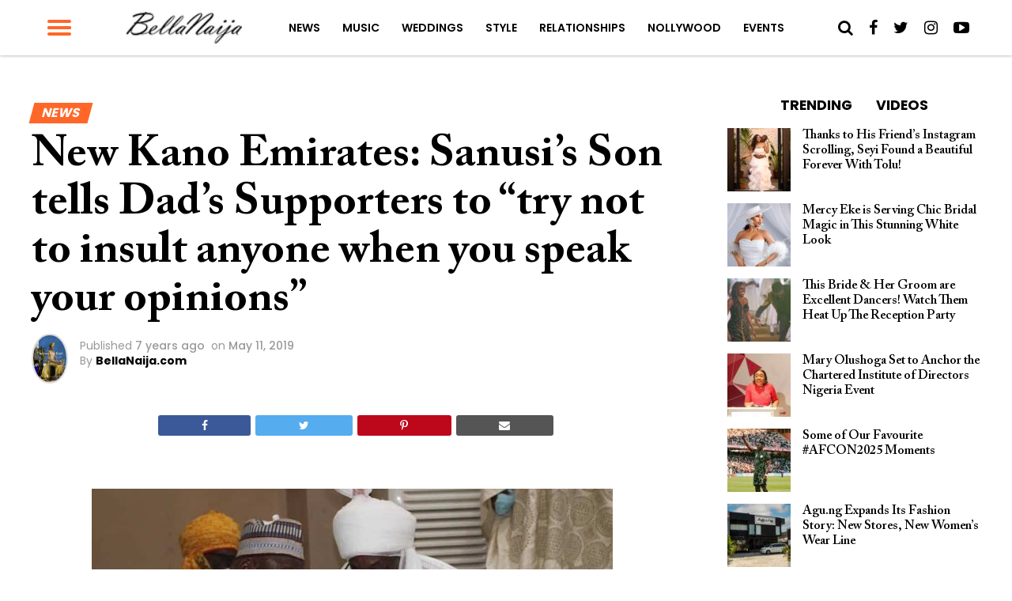

--- FILE ---
content_type: text/html; charset=UTF-8
request_url: https://www.bellanaija.com/2019/05/new-kano-emirates-sanusis-son-calls-on-emirs-supporters-to-try-not-to-insult-anyone-when-you-speak-your-opinions/
body_size: 28783
content:
<!DOCTYPE html>
<html lang="en-US" prefix="og: http://ogp.me/ns#">
<head>
    <meta charset="UTF-8">
    <meta name="viewport" id="viewport" content="width=device-width, initial-scale=1.0, maximum-scale=1.0, minimum-scale=1.0, user-scalable=no"/>
    <meta name="theme-color" content="#e0c16d">
    <meta name="mobile-web-app-capable" content="yes">
    <meta name="apple-mobile-web-app-capable" content="yes">
    <meta name="application-name" content="BellaNaija">
    <meta name="apple-mobile-web-app-title" content="BellaNaija">
    <meta name="msapplication-navbutton-color" content="#FC9435">
    <meta name="apple-mobile-web-app-status-bar-style" content="black">
    <meta name="msapplication-starturl" content="/">
    <link rel="manifest" href="/manifest.json">
    <link rel="icon" type="image/png" sizes="192x192" href="/logo-192.png">
    <link rel="icon" type="image/png" sizes="256x256" href="/logo-256.png">
    <link rel="icon" type="image/png" sizes="512x512" href="/logo-512.png">
    <link rel="apple-touch-icon" sizes="192x192" href="/logo-192.png">
    <link rel="apple-touch-icon" sizes="256x256" href="/logo-256.png">
    <link rel="apple-touch-icon" sizes="512x512" href="/logo-512.png">
	            <link rel="shortcut icon" href="https://www.bellanaija.com/wp-content/uploads/2019/02/favicon.png" />    <link rel="pingback" href="https://www.bellanaija.com/xmlrpc.php"/>
	        <meta property="og:type" content="article"/>
													                <meta property="og:image" content="https://www.bellanaija.com/wp-content/uploads/2019/05/Sanusi-and-Ganduje.jpg"/>
                <meta name="twitter:image" content="https://www.bellanaija.com/wp-content/uploads/2019/05/Sanusi-and-Ganduje.jpg"/>
								            <meta property="og:url" content="https://www.bellanaija.com/2019/05/new-kano-emirates-sanusis-son-calls-on-emirs-supporters-to-try-not-to-insult-anyone-when-you-speak-your-opinions/"/>
            <meta property="og:title" content="New Kano Emirates: Sanusi&#8217;s Son tells Dad&#8217;s Supporters to &#8220;try not to insult anyone when you speak your opinions&#8221;"/>
            <meta property="og:description" content="&nbsp; Earlier this week, Governor Umar Ganduje of Kano State had signed a bill into law, for the creation of 4 new Emirates in the state, with the new Emirs recognised as first-class rulers. The development will see Emir Muhammadu Sanusi II lose control of the 44 LGAs in the state, and will only lead [&hellip;]"/>
            <meta name="twitter:card" content="summary">
            <meta name="twitter:url" content="https://www.bellanaija.com/2019/05/new-kano-emirates-sanusis-son-calls-on-emirs-supporters-to-try-not-to-insult-anyone-when-you-speak-your-opinions/">
            <meta name="twitter:title" content="New Kano Emirates: Sanusi&#8217;s Son tells Dad&#8217;s Supporters to &#8220;try not to insult anyone when you speak your opinions&#8221;">
            <meta name="twitter:description" content="&nbsp; Earlier this week, Governor Umar Ganduje of Kano State had signed a bill into law, for the creation of 4 new Emirates in the state, with the new Emirs recognised as first-class rulers. The development will see Emir Muhammadu Sanusi II lose control of the 44 LGAs in the state, and will only lead [&hellip;]">
					<title>New Kano Emirates: Sanusi&#039;s Son tells Dad&#039;s Supporters to &quot;try not to insult anyone when you speak your opinions&quot; | BellaNaija</title>
<meta name='robots' content='max-image-preview:large' />
	<style>img:is([sizes="auto" i], [sizes^="auto," i]) { contain-intrinsic-size: 3000px 1500px }</style>
	
<!-- This site is optimized with the Yoast SEO Premium plugin v8.3 - https://yoast.com/wordpress/plugins/seo/ -->
<meta name="description" content="&nbsp; Earlier this week, Governor Umar Ganduje of Kano State had signed a bill into law, for the creation of 4 new Emirates in the state, with the new - BellaNaija.com. January 21, 2026"/>
<link rel="canonical" href="https://www.bellanaija.com/2019/05/new-kano-emirates-sanusis-son-calls-on-emirs-supporters-to-try-not-to-insult-anyone-when-you-speak-your-opinions/" />
<meta property="og:locale" content="en_US" />
<meta property="og:type" content="article" />
<meta property="og:title" content="New Kano Emirates: Sanusi&#039;s Son tells Dad&#039;s Supporters to &quot;try not to insult anyone when you speak your opinions&quot; | BellaNaija" />
<meta property="og:description" content="&nbsp; Earlier this week, Governor Umar Ganduje of Kano State had signed a bill into law, for the creation of 4 new Emirates in the state, with the new - BellaNaija.com. January 21, 2026" />
<meta property="og:url" content="https://www.bellanaija.com/2019/05/new-kano-emirates-sanusis-son-calls-on-emirs-supporters-to-try-not-to-insult-anyone-when-you-speak-your-opinions/" />
<meta property="og:site_name" content="BellaNaija" />
<meta property="article:publisher" content="https://www.facebook.com/bellanaija/" />
<meta property="article:tag" content="Adam L Sanusi" />
<meta property="article:tag" content="Emir Muhammad Sanusi II" />
<meta property="article:tag" content="Emir of Kano" />
<meta property="article:tag" content="Governor Umar Ganduje" />
<meta property="article:tag" content="kano" />
<meta property="article:tag" content="Kano Emirates" />
<meta property="article:section" content="News" />
<meta property="article:published_time" content="2019-05-11T10:00:36+01:00" />
<meta property="article:modified_time" content="2019-05-11T10:06:32+01:00" />
<meta property="og:updated_time" content="2019-05-11T10:06:32+01:00" />
<meta property="fb:app_id" content="820891061411198" />
<meta property="og:image" content="https://www.bellanaija.com/wp-content/uploads/2019/05/Sanusi-and-Ganduje.jpg" />
<meta property="og:image:secure_url" content="https://www.bellanaija.com/wp-content/uploads/2019/05/Sanusi-and-Ganduje.jpg" />
<meta property="og:image:width" content="659" />
<meta property="og:image:height" content="453" />
<meta name="twitter:card" content="summary_large_image" />
<meta name="twitter:description" content="&nbsp; Earlier this week, Governor Umar Ganduje of Kano State had signed a bill into law, for the creation of 4 new Emirates in the state, with the new - BellaNaija.com. January 21, 2026" />
<meta name="twitter:title" content="New Kano Emirates: Sanusi&#039;s Son tells Dad&#039;s Supporters to &quot;try not to insult anyone when you speak your opinions&quot; | BellaNaija" />
<meta name="twitter:site" content="@bellanaija" />
<meta name="twitter:image" content="https://www.bellanaija.com/wp-content/uploads/2019/05/Sanusi-and-Ganduje.jpg" />
<meta name="twitter:creator" content="@bellanaija" />
<script type='application/ld+json'>{"@context":"https:\/\/schema.org","@type":"Organization","url":"https:\/\/www.bellanaija.com\/","sameAs":["https:\/\/www.facebook.com\/bellanaija\/","https:\/\/instagram.com\/bellanaijaonline","https:\/\/www.linkedin.com\/company-beta\/16256402\/","https:\/\/www.youtube.com\/user\/bellanaija","https:\/\/twitter.com\/bellanaija"],"@id":"https:\/\/www.bellanaija.com\/#organization","name":"BellaNaija","logo":"https:\/\/www.bellanaija.com\/wp-content\/uploads\/2019\/02\/logo-word-black@2x.png"}</script>
<!-- / Yoast SEO Premium plugin. -->

<link rel='dns-prefetch' href='//ajax.googleapis.com' />
<link rel='dns-prefetch' href='//fonts.googleapis.com' />
<link rel="alternate" type="application/rss+xml" title="BellaNaija &raquo; Feed" href="https://www.bellanaija.com/feed/" />
<link rel="alternate" type="application/rss+xml" title="BellaNaija &raquo; Comments Feed" href="https://www.bellanaija.com/comments/feed/" />
<link rel="alternate" type="application/rss+xml" title="BellaNaija &raquo; New Kano Emirates: Sanusi&#8217;s Son tells Dad&#8217;s Supporters to &#8220;try not to insult anyone when you speak your opinions&#8221; Comments Feed" href="https://www.bellanaija.com/2019/05/new-kano-emirates-sanusis-son-calls-on-emirs-supporters-to-try-not-to-insult-anyone-when-you-speak-your-opinions/feed/" />
<script type="d6d3c2706c2fc4ed0a549a57-text/javascript">
/* <![CDATA[ */
window._wpemojiSettings = {"baseUrl":"https:\/\/s.w.org\/images\/core\/emoji\/16.0.1\/72x72\/","ext":".png","svgUrl":"https:\/\/s.w.org\/images\/core\/emoji\/16.0.1\/svg\/","svgExt":".svg","source":{"concatemoji":"https:\/\/www.bellanaija.com\/wp-includes\/js\/wp-emoji-release.min.js?ver=6.8.3"}};
/*! This file is auto-generated */
!function(s,n){var o,i,e;function c(e){try{var t={supportTests:e,timestamp:(new Date).valueOf()};sessionStorage.setItem(o,JSON.stringify(t))}catch(e){}}function p(e,t,n){e.clearRect(0,0,e.canvas.width,e.canvas.height),e.fillText(t,0,0);var t=new Uint32Array(e.getImageData(0,0,e.canvas.width,e.canvas.height).data),a=(e.clearRect(0,0,e.canvas.width,e.canvas.height),e.fillText(n,0,0),new Uint32Array(e.getImageData(0,0,e.canvas.width,e.canvas.height).data));return t.every(function(e,t){return e===a[t]})}function u(e,t){e.clearRect(0,0,e.canvas.width,e.canvas.height),e.fillText(t,0,0);for(var n=e.getImageData(16,16,1,1),a=0;a<n.data.length;a++)if(0!==n.data[a])return!1;return!0}function f(e,t,n,a){switch(t){case"flag":return n(e,"\ud83c\udff3\ufe0f\u200d\u26a7\ufe0f","\ud83c\udff3\ufe0f\u200b\u26a7\ufe0f")?!1:!n(e,"\ud83c\udde8\ud83c\uddf6","\ud83c\udde8\u200b\ud83c\uddf6")&&!n(e,"\ud83c\udff4\udb40\udc67\udb40\udc62\udb40\udc65\udb40\udc6e\udb40\udc67\udb40\udc7f","\ud83c\udff4\u200b\udb40\udc67\u200b\udb40\udc62\u200b\udb40\udc65\u200b\udb40\udc6e\u200b\udb40\udc67\u200b\udb40\udc7f");case"emoji":return!a(e,"\ud83e\udedf")}return!1}function g(e,t,n,a){var r="undefined"!=typeof WorkerGlobalScope&&self instanceof WorkerGlobalScope?new OffscreenCanvas(300,150):s.createElement("canvas"),o=r.getContext("2d",{willReadFrequently:!0}),i=(o.textBaseline="top",o.font="600 32px Arial",{});return e.forEach(function(e){i[e]=t(o,e,n,a)}),i}function t(e){var t=s.createElement("script");t.src=e,t.defer=!0,s.head.appendChild(t)}"undefined"!=typeof Promise&&(o="wpEmojiSettingsSupports",i=["flag","emoji"],n.supports={everything:!0,everythingExceptFlag:!0},e=new Promise(function(e){s.addEventListener("DOMContentLoaded",e,{once:!0})}),new Promise(function(t){var n=function(){try{var e=JSON.parse(sessionStorage.getItem(o));if("object"==typeof e&&"number"==typeof e.timestamp&&(new Date).valueOf()<e.timestamp+604800&&"object"==typeof e.supportTests)return e.supportTests}catch(e){}return null}();if(!n){if("undefined"!=typeof Worker&&"undefined"!=typeof OffscreenCanvas&&"undefined"!=typeof URL&&URL.createObjectURL&&"undefined"!=typeof Blob)try{var e="postMessage("+g.toString()+"("+[JSON.stringify(i),f.toString(),p.toString(),u.toString()].join(",")+"));",a=new Blob([e],{type:"text/javascript"}),r=new Worker(URL.createObjectURL(a),{name:"wpTestEmojiSupports"});return void(r.onmessage=function(e){c(n=e.data),r.terminate(),t(n)})}catch(e){}c(n=g(i,f,p,u))}t(n)}).then(function(e){for(var t in e)n.supports[t]=e[t],n.supports.everything=n.supports.everything&&n.supports[t],"flag"!==t&&(n.supports.everythingExceptFlag=n.supports.everythingExceptFlag&&n.supports[t]);n.supports.everythingExceptFlag=n.supports.everythingExceptFlag&&!n.supports.flag,n.DOMReady=!1,n.readyCallback=function(){n.DOMReady=!0}}).then(function(){return e}).then(function(){var e;n.supports.everything||(n.readyCallback(),(e=n.source||{}).concatemoji?t(e.concatemoji):e.wpemoji&&e.twemoji&&(t(e.twemoji),t(e.wpemoji)))}))}((window,document),window._wpemojiSettings);
/* ]]> */
</script>
<!-- www.bellanaija.com is managing ads with Advanced Ads 2.0.8 – https://wpadvancedads.com/ --><script id="bella-ready" type="d6d3c2706c2fc4ed0a549a57-text/javascript">
			window.advanced_ads_ready=function(e,a){a=a||"complete";var d=function(e){return"interactive"===a?"loading"!==e:"complete"===e};d(document.readyState)?e():document.addEventListener("readystatechange",(function(a){d(a.target.readyState)&&e()}),{once:"interactive"===a})},window.advanced_ads_ready_queue=window.advanced_ads_ready_queue||[];		</script>
		<style id='wp-emoji-styles-inline-css' type='text/css'>

	img.wp-smiley, img.emoji {
		display: inline !important;
		border: none !important;
		box-shadow: none !important;
		height: 1em !important;
		width: 1em !important;
		margin: 0 0.07em !important;
		vertical-align: -0.1em !important;
		background: none !important;
		padding: 0 !important;
	}
</style>
<link rel='stylesheet' id='wp-block-library-css' href='https://www.bellanaija.com/wp-includes/css/dist/block-library/style.min.css?ver=6.8.3' type='text/css' media='all' />
<style id='classic-theme-styles-inline-css' type='text/css'>
/*! This file is auto-generated */
.wp-block-button__link{color:#fff;background-color:#32373c;border-radius:9999px;box-shadow:none;text-decoration:none;padding:calc(.667em + 2px) calc(1.333em + 2px);font-size:1.125em}.wp-block-file__button{background:#32373c;color:#fff;text-decoration:none}
</style>
<style id='global-styles-inline-css' type='text/css'>
:root{--wp--preset--aspect-ratio--square: 1;--wp--preset--aspect-ratio--4-3: 4/3;--wp--preset--aspect-ratio--3-4: 3/4;--wp--preset--aspect-ratio--3-2: 3/2;--wp--preset--aspect-ratio--2-3: 2/3;--wp--preset--aspect-ratio--16-9: 16/9;--wp--preset--aspect-ratio--9-16: 9/16;--wp--preset--color--black: #000000;--wp--preset--color--cyan-bluish-gray: #abb8c3;--wp--preset--color--white: #ffffff;--wp--preset--color--pale-pink: #f78da7;--wp--preset--color--vivid-red: #cf2e2e;--wp--preset--color--luminous-vivid-orange: #ff6900;--wp--preset--color--luminous-vivid-amber: #fcb900;--wp--preset--color--light-green-cyan: #7bdcb5;--wp--preset--color--vivid-green-cyan: #00d084;--wp--preset--color--pale-cyan-blue: #8ed1fc;--wp--preset--color--vivid-cyan-blue: #0693e3;--wp--preset--color--vivid-purple: #9b51e0;--wp--preset--gradient--vivid-cyan-blue-to-vivid-purple: linear-gradient(135deg,rgba(6,147,227,1) 0%,rgb(155,81,224) 100%);--wp--preset--gradient--light-green-cyan-to-vivid-green-cyan: linear-gradient(135deg,rgb(122,220,180) 0%,rgb(0,208,130) 100%);--wp--preset--gradient--luminous-vivid-amber-to-luminous-vivid-orange: linear-gradient(135deg,rgba(252,185,0,1) 0%,rgba(255,105,0,1) 100%);--wp--preset--gradient--luminous-vivid-orange-to-vivid-red: linear-gradient(135deg,rgba(255,105,0,1) 0%,rgb(207,46,46) 100%);--wp--preset--gradient--very-light-gray-to-cyan-bluish-gray: linear-gradient(135deg,rgb(238,238,238) 0%,rgb(169,184,195) 100%);--wp--preset--gradient--cool-to-warm-spectrum: linear-gradient(135deg,rgb(74,234,220) 0%,rgb(151,120,209) 20%,rgb(207,42,186) 40%,rgb(238,44,130) 60%,rgb(251,105,98) 80%,rgb(254,248,76) 100%);--wp--preset--gradient--blush-light-purple: linear-gradient(135deg,rgb(255,206,236) 0%,rgb(152,150,240) 100%);--wp--preset--gradient--blush-bordeaux: linear-gradient(135deg,rgb(254,205,165) 0%,rgb(254,45,45) 50%,rgb(107,0,62) 100%);--wp--preset--gradient--luminous-dusk: linear-gradient(135deg,rgb(255,203,112) 0%,rgb(199,81,192) 50%,rgb(65,88,208) 100%);--wp--preset--gradient--pale-ocean: linear-gradient(135deg,rgb(255,245,203) 0%,rgb(182,227,212) 50%,rgb(51,167,181) 100%);--wp--preset--gradient--electric-grass: linear-gradient(135deg,rgb(202,248,128) 0%,rgb(113,206,126) 100%);--wp--preset--gradient--midnight: linear-gradient(135deg,rgb(2,3,129) 0%,rgb(40,116,252) 100%);--wp--preset--font-size--small: 13px;--wp--preset--font-size--medium: 20px;--wp--preset--font-size--large: 36px;--wp--preset--font-size--x-large: 42px;--wp--preset--spacing--20: 0.44rem;--wp--preset--spacing--30: 0.67rem;--wp--preset--spacing--40: 1rem;--wp--preset--spacing--50: 1.5rem;--wp--preset--spacing--60: 2.25rem;--wp--preset--spacing--70: 3.38rem;--wp--preset--spacing--80: 5.06rem;--wp--preset--shadow--natural: 6px 6px 9px rgba(0, 0, 0, 0.2);--wp--preset--shadow--deep: 12px 12px 50px rgba(0, 0, 0, 0.4);--wp--preset--shadow--sharp: 6px 6px 0px rgba(0, 0, 0, 0.2);--wp--preset--shadow--outlined: 6px 6px 0px -3px rgba(255, 255, 255, 1), 6px 6px rgba(0, 0, 0, 1);--wp--preset--shadow--crisp: 6px 6px 0px rgba(0, 0, 0, 1);}:where(.is-layout-flex){gap: 0.5em;}:where(.is-layout-grid){gap: 0.5em;}body .is-layout-flex{display: flex;}.is-layout-flex{flex-wrap: wrap;align-items: center;}.is-layout-flex > :is(*, div){margin: 0;}body .is-layout-grid{display: grid;}.is-layout-grid > :is(*, div){margin: 0;}:where(.wp-block-columns.is-layout-flex){gap: 2em;}:where(.wp-block-columns.is-layout-grid){gap: 2em;}:where(.wp-block-post-template.is-layout-flex){gap: 1.25em;}:where(.wp-block-post-template.is-layout-grid){gap: 1.25em;}.has-black-color{color: var(--wp--preset--color--black) !important;}.has-cyan-bluish-gray-color{color: var(--wp--preset--color--cyan-bluish-gray) !important;}.has-white-color{color: var(--wp--preset--color--white) !important;}.has-pale-pink-color{color: var(--wp--preset--color--pale-pink) !important;}.has-vivid-red-color{color: var(--wp--preset--color--vivid-red) !important;}.has-luminous-vivid-orange-color{color: var(--wp--preset--color--luminous-vivid-orange) !important;}.has-luminous-vivid-amber-color{color: var(--wp--preset--color--luminous-vivid-amber) !important;}.has-light-green-cyan-color{color: var(--wp--preset--color--light-green-cyan) !important;}.has-vivid-green-cyan-color{color: var(--wp--preset--color--vivid-green-cyan) !important;}.has-pale-cyan-blue-color{color: var(--wp--preset--color--pale-cyan-blue) !important;}.has-vivid-cyan-blue-color{color: var(--wp--preset--color--vivid-cyan-blue) !important;}.has-vivid-purple-color{color: var(--wp--preset--color--vivid-purple) !important;}.has-black-background-color{background-color: var(--wp--preset--color--black) !important;}.has-cyan-bluish-gray-background-color{background-color: var(--wp--preset--color--cyan-bluish-gray) !important;}.has-white-background-color{background-color: var(--wp--preset--color--white) !important;}.has-pale-pink-background-color{background-color: var(--wp--preset--color--pale-pink) !important;}.has-vivid-red-background-color{background-color: var(--wp--preset--color--vivid-red) !important;}.has-luminous-vivid-orange-background-color{background-color: var(--wp--preset--color--luminous-vivid-orange) !important;}.has-luminous-vivid-amber-background-color{background-color: var(--wp--preset--color--luminous-vivid-amber) !important;}.has-light-green-cyan-background-color{background-color: var(--wp--preset--color--light-green-cyan) !important;}.has-vivid-green-cyan-background-color{background-color: var(--wp--preset--color--vivid-green-cyan) !important;}.has-pale-cyan-blue-background-color{background-color: var(--wp--preset--color--pale-cyan-blue) !important;}.has-vivid-cyan-blue-background-color{background-color: var(--wp--preset--color--vivid-cyan-blue) !important;}.has-vivid-purple-background-color{background-color: var(--wp--preset--color--vivid-purple) !important;}.has-black-border-color{border-color: var(--wp--preset--color--black) !important;}.has-cyan-bluish-gray-border-color{border-color: var(--wp--preset--color--cyan-bluish-gray) !important;}.has-white-border-color{border-color: var(--wp--preset--color--white) !important;}.has-pale-pink-border-color{border-color: var(--wp--preset--color--pale-pink) !important;}.has-vivid-red-border-color{border-color: var(--wp--preset--color--vivid-red) !important;}.has-luminous-vivid-orange-border-color{border-color: var(--wp--preset--color--luminous-vivid-orange) !important;}.has-luminous-vivid-amber-border-color{border-color: var(--wp--preset--color--luminous-vivid-amber) !important;}.has-light-green-cyan-border-color{border-color: var(--wp--preset--color--light-green-cyan) !important;}.has-vivid-green-cyan-border-color{border-color: var(--wp--preset--color--vivid-green-cyan) !important;}.has-pale-cyan-blue-border-color{border-color: var(--wp--preset--color--pale-cyan-blue) !important;}.has-vivid-cyan-blue-border-color{border-color: var(--wp--preset--color--vivid-cyan-blue) !important;}.has-vivid-purple-border-color{border-color: var(--wp--preset--color--vivid-purple) !important;}.has-vivid-cyan-blue-to-vivid-purple-gradient-background{background: var(--wp--preset--gradient--vivid-cyan-blue-to-vivid-purple) !important;}.has-light-green-cyan-to-vivid-green-cyan-gradient-background{background: var(--wp--preset--gradient--light-green-cyan-to-vivid-green-cyan) !important;}.has-luminous-vivid-amber-to-luminous-vivid-orange-gradient-background{background: var(--wp--preset--gradient--luminous-vivid-amber-to-luminous-vivid-orange) !important;}.has-luminous-vivid-orange-to-vivid-red-gradient-background{background: var(--wp--preset--gradient--luminous-vivid-orange-to-vivid-red) !important;}.has-very-light-gray-to-cyan-bluish-gray-gradient-background{background: var(--wp--preset--gradient--very-light-gray-to-cyan-bluish-gray) !important;}.has-cool-to-warm-spectrum-gradient-background{background: var(--wp--preset--gradient--cool-to-warm-spectrum) !important;}.has-blush-light-purple-gradient-background{background: var(--wp--preset--gradient--blush-light-purple) !important;}.has-blush-bordeaux-gradient-background{background: var(--wp--preset--gradient--blush-bordeaux) !important;}.has-luminous-dusk-gradient-background{background: var(--wp--preset--gradient--luminous-dusk) !important;}.has-pale-ocean-gradient-background{background: var(--wp--preset--gradient--pale-ocean) !important;}.has-electric-grass-gradient-background{background: var(--wp--preset--gradient--electric-grass) !important;}.has-midnight-gradient-background{background: var(--wp--preset--gradient--midnight) !important;}.has-small-font-size{font-size: var(--wp--preset--font-size--small) !important;}.has-medium-font-size{font-size: var(--wp--preset--font-size--medium) !important;}.has-large-font-size{font-size: var(--wp--preset--font-size--large) !important;}.has-x-large-font-size{font-size: var(--wp--preset--font-size--x-large) !important;}
:where(.wp-block-post-template.is-layout-flex){gap: 1.25em;}:where(.wp-block-post-template.is-layout-grid){gap: 1.25em;}
:where(.wp-block-columns.is-layout-flex){gap: 2em;}:where(.wp-block-columns.is-layout-grid){gap: 2em;}
:root :where(.wp-block-pullquote){font-size: 1.5em;line-height: 1.6;}
</style>
<link rel='stylesheet' id='ql-jquery-ui-css' href='//ajax.googleapis.com/ajax/libs/jqueryui/1.12.1/themes/smoothness/jquery-ui.css?ver=6.8.3' type='text/css' media='all' />
<link rel='stylesheet' id='mvp-custom-style-css' href='https://www.bellanaija.com/wp-content/themes/hades/style.css?ver=20191027' type='text/css' media='all' />
<style id='mvp-custom-style-inline-css' type='text/css'>


#mvp-wallpaper {
	background: url() no-repeat 50% 0;
	}

#mvp-foot-copy a {
	color: #ff6728;
	}

#mvp-content-main p a,
.mvp-post-add-main p a {
	box-shadow: inset 0 -4px 0 #ff6728;
	}

#mvp-content-main p a:hover,
.mvp-post-add-main p a:hover {
	background: #ff6728;
	}

a,
a:visited,
.post-info-name a,
.woocommerce .woocommerce-breadcrumb a {
	color: #ff6728;
	}

#mvp-side-wrap a:hover {
	color: #ff6728;
	}

.mvp-fly-top:hover,
.mvp-vid-box-wrap,
ul.mvp-soc-mob-list li.mvp-soc-mob-com {
	background: #ff6728;
	}

nav.mvp-fly-nav-menu ul li.menu-item-has-children:after,
.mvp-feat1-left-wrap span.mvp-cd-cat,
.mvp-widget-feat1-top-story span.mvp-cd-cat,
.mvp-widget-feat2-left-cont span.mvp-cd-cat,
.mvp-widget-dark-feat span.mvp-cd-cat,
.mvp-widget-dark-sub span.mvp-cd-cat,
.mvp-vid-wide-text span.mvp-cd-cat,
.mvp-feat2-top-text span.mvp-cd-cat,
.mvp-feat3-main-story span.mvp-cd-cat,
.mvp-feat3-sub-text span.mvp-cd-cat,
.mvp-feat4-main-text span.mvp-cd-cat,
.woocommerce-message:before,
.woocommerce-info:before,
.woocommerce-message:before {
	color: #ff6728;
	}

#searchform input,
.mvp-authors-name {
	border-bottom: 1px solid #ff6728;
	}

.mvp-fly-top:hover {
	border-top: 1px solid #ff6728;
	border-left: 1px solid #ff6728;
	border-bottom: 1px solid #ff6728;
	}

.woocommerce .widget_price_filter .ui-slider .ui-slider-handle,
.woocommerce #respond input#submit.alt,
.woocommerce a.button.alt,
.woocommerce button.button.alt,
.woocommerce input.button.alt,
.woocommerce #respond input#submit.alt:hover,
.woocommerce a.button.alt:hover,
.woocommerce button.button.alt:hover,
.woocommerce input.button.alt:hover {
	background-color: #ff6728;
	}

.woocommerce-error,
.woocommerce-info,
.woocommerce-message {
	border-top-color: #ff6728;
	}

ul.mvp-feat1-list-buts li.active span.mvp-feat1-list-but,
span.mvp-widget-home-title,
span.mvp-post-cat,
span.mvp-feat1-pop-head {
	background: #ff6728;
	}

.woocommerce span.onsale {
	background-color: #ff6728;
	}

.mvp-widget-feat2-side-more-but,
.woocommerce .star-rating span:before,
span.mvp-prev-next-label,
.mvp-cat-date-wrap .sticky {
	color: #ff6728;
	}

#mvp-main-nav-top,
#mvp-fly-wrap,
.mvp-soc-mob-right,
#mvp-main-nav-small-cont {
	background: #ffffff;
	}

#mvp-main-nav-small .mvp-fly-but-wrap span,
#mvp-main-nav-small .mvp-search-but-wrap span,
.mvp-nav-top-left .mvp-fly-but-wrap span,
#mvp-fly-wrap .mvp-fly-but-wrap span {
	background: #ff6728;
	}

.mvp-nav-top-right .mvp-nav-search-but,
span.mvp-fly-soc-head,
.mvp-soc-mob-right i,
#mvp-main-nav-small span.mvp-nav-search-but,
#mvp-main-nav-small .mvp-nav-menu ul li a  {
	color: #000000;
	}

#mvp-main-nav-small .mvp-nav-menu ul li.menu-item-has-children a:after {
	border-color: #FF6728 transparent transparent transparent;
	}

#mvp-nav-top-wrap span.mvp-nav-search-but:hover,
#mvp-main-nav-small span.mvp-nav-search-but:hover {
	color: #ff6728;
	}

#mvp-nav-top-wrap .mvp-fly-but-wrap:hover span,
#mvp-main-nav-small .mvp-fly-but-wrap:hover span,
span.mvp-woo-cart-num:hover {
	background: #ff6728;
	}

#mvp-main-nav-bot-cont {
	background: #ff6728;
	}

#mvp-nav-bot-wrap .mvp-fly-but-wrap span,
#mvp-nav-bot-wrap .mvp-search-but-wrap span {
	background: #ffffff;
	}

#mvp-nav-bot-wrap span.mvp-nav-search-but,
#mvp-nav-bot-wrap .mvp-nav-menu ul li a {
	color: #ffffff;
	}

#mvp-nav-bot-wrap .mvp-nav-menu ul li.menu-item-has-children a:after {
	border-color: #ffffff transparent transparent transparent;
	}

.mvp-nav-menu ul li:hover a {
	border-bottom: 2px solid #FF6728;
	}

#mvp-nav-bot-wrap .mvp-fly-but-wrap:hover span {
	background: #ffffff;
	}

#mvp-nav-bot-wrap span.mvp-nav-search-but:hover {
	color: #ffffff;
	}

body,
.mvp-feat1-feat-text p,
.mvp-feat2-top-text p,
.mvp-feat3-main-text p,
.mvp-feat3-sub-text p,
#searchform input,
.mvp-author-info-text,
span.mvp-post-excerpt,
.mvp-nav-menu ul li ul.sub-menu li a,
nav.mvp-fly-nav-menu ul li a,
.mvp-ad-label,
span.mvp-feat-caption,
.mvp-post-tags a,
.mvp-post-tags a:visited,
span.mvp-author-box-name a,
#mvp-author-box-text p,
.mvp-post-gallery-text p,
ul.mvp-soc-mob-list li span,
#comments,
h3#reply-title,
h2.comments,
#mvp-foot-copy p,
span.mvp-fly-soc-head,
.mvp-post-tags-header,
span.mvp-prev-next-label,
span.mvp-post-add-link-but,
#mvp-comments-button a,
#mvp-comments-button span.mvp-comment-but-text,
.woocommerce ul.product_list_widget span.product-title,
.woocommerce ul.product_list_widget li a,
.woocommerce #reviews #comments ol.commentlist li .comment-text p.meta,
.woocommerce div.product p.price,
.woocommerce div.product p.price ins,
.woocommerce div.product p.price del,
.woocommerce ul.products li.product .price del,
.woocommerce ul.products li.product .price ins,
.woocommerce ul.products li.product .price,
.woocommerce #respond input#submit,
.woocommerce a.button,
.woocommerce button.button,
.woocommerce input.button,
.woocommerce .widget_price_filter .price_slider_amount .button,
.woocommerce span.onsale,
.woocommerce-review-link,
#woo-content p.woocommerce-result-count,
.woocommerce div.product .woocommerce-tabs ul.tabs li a,
a.mvp-inf-more-but,
span.mvp-cont-read-but,
span.mvp-cd-cat,
span.mvp-cd-date,
.mvp-feat4-main-text p,
span.mvp-woo-cart-num,
span.mvp-widget-home-title2,
.wp-caption,
#mvp-content-main p.wp-caption-text,
.gallery-caption,
.mvp-post-add-main p.wp-caption-text,
#bbpress-forums,
#bbpress-forums p,
.protected-post-form input,
#mvp-feat6-text p {
	font-family: 'Poppins', sans-serif;
	}

.mvp-blog-story-text p,
span.mvp-author-page-desc,
#mvp-404 p,
.mvp-widget-feat1-bot-text p,
.mvp-widget-feat2-left-text p,
.mvp-flex-story-text p,
.mvp-search-text p,
#mvp-content-main p,
.mvp-post-add-main p,
#mvp-content-main ul li,
#mvp-content-main ol li,
.rwp-summary,
.rwp-u-review__comment,
.mvp-feat5-mid-main-text p,
.mvp-feat5-small-main-text p {
	font-family: 'Poppins', sans-serif;
	}

.mvp-nav-menu ul li a,
#mvp-foot-menu ul li a {
	font-family: 'Poppins', sans-serif;
	}


.mvp-feat1-sub-text h2,
.mvp-feat1-pop-text h2,
.mvp-feat1-list-text h2,
.mvp-widget-feat1-top-text h2,
.mvp-widget-feat1-bot-text h2,
.mvp-widget-dark-feat-text h2,
.mvp-widget-dark-sub-text h2,
.mvp-widget-feat2-left-text h2,
.mvp-widget-feat2-right-text h2,
.mvp-blog-story-text h2,
.mvp-flex-story-text h2,
.mvp-vid-wide-more-text p,
.mvp-prev-next-text p,
.mvp-related-text,
.mvp-post-more-text p,
h2.mvp-authors-latest a,
.mvp-feat2-bot-text h2,
.mvp-feat3-sub-text h2,
.mvp-feat3-main-text h2,
.mvp-feat4-main-text h2,
.mvp-feat5-text h2,
.mvp-feat5-mid-main-text h2,
.mvp-feat5-small-main-text h2,
.mvp-feat5-mid-sub-text h2,
#mvp-feat6-text h2,
.alp-related-posts-wrapper .alp-related-post .post-title {
	font-family: 'Calson', sans-serif;
	}

.mvp-feat2-top-text h2,
.mvp-feat1-feat-text h2,
h1.mvp-post-title,
h1.mvp-post-title-wide,
.mvp-drop-nav-title h4,
#mvp-content-main blockquote p,
.mvp-post-add-main blockquote p,
#mvp-404 h1,
#woo-content h1.page-title,
.woocommerce div.product .product_title,
.woocommerce ul.products li.product h3,
.alp-related-posts .current .post-title {
	font-family: 'Calson', sans-serif;
	}

span.mvp-feat1-pop-head,
.mvp-feat1-pop-text:before,
span.mvp-feat1-list-but,
span.mvp-widget-home-title,
.mvp-widget-feat2-side-more,
span.mvp-post-cat,
span.mvp-page-head,
h1.mvp-author-top-head,
.mvp-authors-name,
#mvp-content-main h1,
#mvp-content-main h2,
#mvp-content-main h3,
#mvp-content-main h4,
#mvp-content-main h5,
#mvp-content-main h6,
.woocommerce .related h2,
.woocommerce div.product .woocommerce-tabs .panel h2,
.woocommerce div.product .product_title,
.mvp-feat5-side-list .mvp-feat1-list-img:after {
	font-family: 'Poppins', sans-serif;
	}

	

	#mvp-main-body-wrap {
		padding-top: 20px;
		}
	#mvp-feat2-wrap,
	#mvp-feat4-wrap,
	#mvp-post-feat-img-wide,
	#mvp-vid-wide-wrap {
		margin-top: -20px;
		}
	@media screen and (max-width: 479px) {
		#mvp-main-body-wrap {
			padding-top: 15px;
			}
		#mvp-feat2-wrap,
		#mvp-feat4-wrap,
		#mvp-post-feat-img-wide,
		#mvp-vid-wide-wrap {
			margin-top: -15px;
			}
		}
		

	#mvp-leader-wrap {
		position: relative;
		}
	#mvp-site-main {
		margin-top: 0;
		}
	#mvp-leader-wrap {
		top: 0 !important;
		}
		

	.mvp-nav-links {
		display: none;
		}
		

	.mvp-alp-side {
		display: none;
	}
	.mvp-alp-soc-reg {
		display: block;
	}
	.mvp-auto-post-grid {
		grid-template-columns: minmax(0, auto) 320px;
		grid-column-gap: 60px;
	}
	@media screen and (max-width: 1199px) {
		.mvp-auto-post-grid {
			grid-column-gap: 30px;
		}
	}
		

	.alp-advert {
		display: none;
	}
	.alp-related-posts-wrapper .alp-related-posts .current {
		margin: 0 0 10px;
	}
		

 	.mvp-feat1-pop-img img {
    width: 100%;
}

.mvp-widget-feat2-right-img img {
    width: 100%;
}

.mvp-widget-feat1-top-img img {
    width: 100%;
}

.mvp-widget-feat1-bot-img img {
    width: 100%;
}

.mvp-blog-story-img img {
    width: 100%;
}
#mvp-feat1-wrap{
margin-top: 30px
}
.mvp-article-wrap > section.mvp_ad_widget{
width:100%
}
		
</style>
<link rel='stylesheet' id='mvp-reset-css' href='https://www.bellanaija.com/wp-content/themes/hades/css/reset.css?ver=6.8.3' type='text/css' media='all' />
<link rel='stylesheet' id='fontawesome-css' href='https://www.bellanaija.com/wp-content/themes/hades/font-awesome/css/font-awesome.css?ver=6.8.3' type='text/css' media='all' />
<link rel='stylesheet' id='mvp-fonts-css' href='//fonts.googleapis.com/css?family=Advent+Pro%3A700%26subset%3Dlatin%2Clatin-ext%2Ccyrillic%2Ccyrillic-ext%2Cgreek-ext%2Cgreek%2Cvietnamese%7COpen+Sans%3A700%26subset%3Dlatin%2Clatin-ext%2Ccyrillic%2Ccyrillic-ext%2Cgreek-ext%2Cgreek%2Cvietnamese%7CAnton%3A400%26subset%3Dlatin%2Clatin-ext%2Ccyrillic%2Ccyrillic-ext%2Cgreek-ext%2Cgreek%2Cvietnamese%7CCalson%3A100%2C200%2C300%2C400%2C500%2C600%2C700%2C800%2C900%26subset%3Dlatin%2Clatin-ext%2Ccyrillic%2Ccyrillic-ext%2Cgreek-ext%2Cgreek%2Cvietnamese%7CCalson%3A100%2C200%2C300%2C400%2C500%2C600%2C700%2C800%2C900%26subset%3Dlatin%2Clatin-ext%2Ccyrillic%2Ccyrillic-ext%2Cgreek-ext%2Cgreek%2Cvietnamese%7CPoppins%3A100%2C200%2C300%2C400%2C500%2C600%2C700%2C800%2C900%26subset%3Dlatin%2Clatin-ext%2Ccyrillic%2Ccyrillic-ext%2Cgreek-ext%2Cgreek%2Cvietnamese%7CPoppins%3A100%2C200%2C300%2C400%2C500%2C600%2C700%2C800%2C900%26subset%3Dlatin%2Clatin-ext%2Ccyrillic%2Ccyrillic-ext%2Cgreek-ext%2Cgreek%2Cvietnamese%7CPoppins%3A100%2C200%2C300%2C400%2C500%2C600%2C700%2C800%2C900%26subset%3Dlatin%2Clatin-ext%2Ccyrillic%2Ccyrillic-ext%2Cgreek-ext%2Cgreek%2Cvietnamese%7CPoppins%3A100%2C200%2C300%2C400%2C500%2C600%2C700%2C800%2C900%26subset%3Dlatin%2Clatin-ext%2Ccyrillic%2Ccyrillic-ext%2Cgreek-ext%2Cgreek%2Cvietnamese' type='text/css' media='all' />
<link rel='stylesheet' id='mvp-media-queries-css' href='https://www.bellanaija.com/wp-content/themes/hades/css/media-queries.css?ver=6.8.3' type='text/css' media='all' />
<style id='akismet-widget-style-inline-css' type='text/css'>

			.a-stats {
				--akismet-color-mid-green: #357b49;
				--akismet-color-white: #fff;
				--akismet-color-light-grey: #f6f7f7;

				max-width: 350px;
				width: auto;
			}

			.a-stats * {
				all: unset;
				box-sizing: border-box;
			}

			.a-stats strong {
				font-weight: 600;
			}

			.a-stats a.a-stats__link,
			.a-stats a.a-stats__link:visited,
			.a-stats a.a-stats__link:active {
				background: var(--akismet-color-mid-green);
				border: none;
				box-shadow: none;
				border-radius: 8px;
				color: var(--akismet-color-white);
				cursor: pointer;
				display: block;
				font-family: -apple-system, BlinkMacSystemFont, 'Segoe UI', 'Roboto', 'Oxygen-Sans', 'Ubuntu', 'Cantarell', 'Helvetica Neue', sans-serif;
				font-weight: 500;
				padding: 12px;
				text-align: center;
				text-decoration: none;
				transition: all 0.2s ease;
			}

			/* Extra specificity to deal with TwentyTwentyOne focus style */
			.widget .a-stats a.a-stats__link:focus {
				background: var(--akismet-color-mid-green);
				color: var(--akismet-color-white);
				text-decoration: none;
			}

			.a-stats a.a-stats__link:hover {
				filter: brightness(110%);
				box-shadow: 0 4px 12px rgba(0, 0, 0, 0.06), 0 0 2px rgba(0, 0, 0, 0.16);
			}

			.a-stats .count {
				color: var(--akismet-color-white);
				display: block;
				font-size: 1.5em;
				line-height: 1.4;
				padding: 0 13px;
				white-space: nowrap;
			}
		
</style>
<script type="d6d3c2706c2fc4ed0a549a57-text/javascript" src="https://www.bellanaija.com/wp-includes/js/jquery/jquery.min.js?ver=3.7.1" id="jquery-core-js"></script>
<script type="d6d3c2706c2fc4ed0a549a57-text/javascript" src="https://www.bellanaija.com/wp-includes/js/jquery/jquery-migrate.min.js?ver=3.4.1" id="jquery-migrate-js"></script>
<script type="d6d3c2706c2fc4ed0a549a57-text/javascript" id="advanced-ads-advanced-js-js-extra">
/* <![CDATA[ */
var advads_options = {"blog_id":"1","privacy":{"enabled":false,"state":"not_needed"}};
/* ]]> */
</script>
<script type="d6d3c2706c2fc4ed0a549a57-text/javascript" src="https://www.bellanaija.com/wp-content/plugins/advanced-ads/public/assets/js/advanced.min.js?ver=2.0.8" id="advanced-ads-advanced-js-js"></script>
<link rel="https://api.w.org/" href="https://www.bellanaija.com/wp-json/" /><link rel="alternate" title="JSON" type="application/json" href="https://www.bellanaija.com/wp-json/wp/v2/posts/1291297" /><link rel="EditURI" type="application/rsd+xml" title="RSD" href="https://www.bellanaija.com/xmlrpc.php?rsd" />
<meta name="generator" content="WordPress 6.8.3" />
<link rel='shortlink' href='https://www.bellanaija.com/?p=1291297' />
<link rel="alternate" title="oEmbed (JSON)" type="application/json+oembed" href="https://www.bellanaija.com/wp-json/oembed/1.0/embed?url=https%3A%2F%2Fwww.bellanaija.com%2F2019%2F05%2Fnew-kano-emirates-sanusis-son-calls-on-emirs-supporters-to-try-not-to-insult-anyone-when-you-speak-your-opinions%2F" />
<link rel="alternate" title="oEmbed (XML)" type="text/xml+oembed" href="https://www.bellanaija.com/wp-json/oembed/1.0/embed?url=https%3A%2F%2Fwww.bellanaija.com%2F2019%2F05%2Fnew-kano-emirates-sanusis-son-calls-on-emirs-supporters-to-try-not-to-insult-anyone-when-you-speak-your-opinions%2F&#038;format=xml" />
<style>a.cld-like-dislike-trigger {color: #ff6728;}span.cld-count-wrap {color: #000000;}</style>		<meta property="fb:pages" content="51202212328" />
		<script type="d6d3c2706c2fc4ed0a549a57-text/javascript">
		var advadsCfpQueue = [];
		var advadsCfpAd = function( adID ){
			if ( 'undefined' == typeof advadsProCfp ) { advadsCfpQueue.push( adID ) } else { advadsProCfp.addElement( adID ) }
		};
		</script>
		<style type="text/css">.recentcomments a{display:inline !important;padding:0 !important;margin:0 !important;}</style>      <meta name="onesignal" content="wordpress-plugin"/>
            <script type="d6d3c2706c2fc4ed0a549a57-text/javascript">

      window.OneSignalDeferred = window.OneSignalDeferred || [];

      OneSignalDeferred.push(function(OneSignal) {
        var oneSignal_options = {};
        window._oneSignalInitOptions = oneSignal_options;

        oneSignal_options['serviceWorkerParam'] = { scope: '/' };
oneSignal_options['serviceWorkerPath'] = 'OneSignalSDKWorker.js.php';

        OneSignal.Notifications.setDefaultUrl("https://www.bellanaija.com");

        oneSignal_options['wordpress'] = true;
oneSignal_options['appId'] = 'e1f2bd60-7025-4e91-b67f-3f6f779b4142';
oneSignal_options['allowLocalhostAsSecureOrigin'] = true;
oneSignal_options['welcomeNotification'] = { };
oneSignal_options['welcomeNotification']['title'] = "";
oneSignal_options['welcomeNotification']['message'] = "";
oneSignal_options['path'] = "https://www.bellanaija.com/wp-content/plugins/onesignal-free-web-push-notifications/sdk_files/";
oneSignal_options['safari_web_id'] = "web.onesignal.auto.2d34c372-40ef-4eb5-956b-2d525ea9497b";
oneSignal_options['persistNotification'] = false;
oneSignal_options['promptOptions'] = { };
              OneSignal.init(window._oneSignalInitOptions);
              OneSignal.Slidedown.promptPush()      });

      function documentInitOneSignal() {
        var oneSignal_elements = document.getElementsByClassName("OneSignal-prompt");

        var oneSignalLinkClickHandler = function(event) { OneSignal.Notifications.requestPermission(); event.preventDefault(); };        for(var i = 0; i < oneSignal_elements.length; i++)
          oneSignal_elements[i].addEventListener('click', oneSignalLinkClickHandler, false);
      }

      if (document.readyState === 'complete') {
           documentInitOneSignal();
      }
      else {
           window.addEventListener("load", function(event){
               documentInitOneSignal();
          });
      }
    </script>
	        <script type="d6d3c2706c2fc4ed0a549a57-text/javascript">
			if ('serviceWorker' in navigator) {
				window.addEventListener('load', function() {
					navigator.serviceWorker.register('/sw-prod.js').then(function(registration) {
						console.log('PWA service worker ready');
						registration.update().then(function(){
							console.log('PWA service worker updated');
						});
					})
						.catch(function(error) {
							console.log('Registration failed with ' + error);
						});
				});
			}
        </script>
		
    <script type="d6d3c2706c2fc4ed0a549a57-text/javascript">//<![CDATA[
		var _gaq = _gaq || [];
		_gaq.push(['_setAccount', 'UA-2805923-30']);
		_gaq.push(['_trackPageview']);
		(function () {
			var ga = document.createElement('script');
			ga.type = 'text/javascript';
			ga.async = true;
			ga.src = ('https:' == document.location.protocol ? 'https://ssl' : 'http://www') + '.google-analytics.com/ga.js';

			var s = document.getElementsByTagName('script')[0];
			s.parentNode.insertBefore(ga, s);
		})();
		//]]></script>

    <!-- Global site tag (gtag.js) - Google Analytics -->
    <script async src="https://www.googletagmanager.com/gtag/js?id=UA-98458120-1" type="d6d3c2706c2fc4ed0a549a57-text/javascript"></script>
    <script type="d6d3c2706c2fc4ed0a549a57-text/javascript">
		window.dataLayer = window.dataLayer || [];
		function gtag(){dataLayer.push(arguments);}
		gtag('js', new Date());

		gtag('config', 'UA-98458120-1');
    </script>

    <script async src="https://www.googletagmanager.com/gtag/js?id=UA-71901209-1" type="d6d3c2706c2fc4ed0a549a57-text/javascript"></script>
    <script type="d6d3c2706c2fc4ed0a549a57-text/javascript">
		window.dataLayer = window.dataLayer || [];
		function gtag(){dataLayer.push(arguments);}
		gtag('js', new Date());

		gtag('config', 'UA-71901209-1');
    </script>

    <!-- Facebook Pixel Code -->
    <script type="d6d3c2706c2fc4ed0a549a57-text/javascript">
		!function(f,b,e,v,n,t,s)
		{if(f.fbq)return;n=f.fbq=function(){n.callMethod?
			n.callMethod.apply(n,arguments):n.queue.push(arguments)};
			if(!f._fbq)f._fbq=n;n.push=n;n.loaded=!0;n.version='2.0';
			n.queue=[];t=b.createElement(e);t.async=!0;
			t.src=v;s=b.getElementsByTagName(e)[0];
			s.parentNode.insertBefore(t,s)}(window, document,'script',
			'https://connect.facebook.net/en_US/fbevents.js');
		fbq('init', '627147804403071');
		fbq('track', 'PageView');
    </script>
    <noscript><img height="1" width="1" style="display:none"
                   src="https://www.facebook.com/tr?id=627147804403071&ev=PageView&noscript=1"
        /></noscript>
    <!-- End Facebook Pixel Code -->
    <script type="d6d3c2706c2fc4ed0a549a57-text/javascript">
		var isMobile = false; //initiate as false
		// device detection
		if(/(android|bb\d+|meego).+mobile|avantgo|bada\/|blackberry|blazer|compal|elaine|fennec|hiptop|iemobile|ip(hone|od)|ipad|iris|kindle|Android|Silk|lge |maemo|midp|mmp|netfront|opera m(ob|in)i|palm( os)?|phone|p(ixi|re)\/|plucker|pocket|psp|series(4|6)0|symbian|treo|up\.(browser|link)|vodafone|wap|windows (ce|phone)|xda|xiino/i.test(navigator.userAgent) || /1207|6310|6590|3gso|4thp|50[1-6]i|770s|802s|a wa|abac|ac(er|oo|s\-)|ai(ko|rn)|al(av|ca|co)|amoi|an(ex|ny|yw)|aptu|ar(ch|go)|as(te|us)|attw|au(di|\-m|r |s )|avan|be(ck|ll|nq)|bi(lb|rd)|bl(ac|az)|br(e|v)w|bumb|bw\-(n|u)|c55\/|capi|ccwa|cdm\-|cell|chtm|cldc|cmd\-|co(mp|nd)|craw|da(it|ll|ng)|dbte|dc\-s|devi|dica|dmob|do(c|p)o|ds(12|\-d)|el(49|ai)|em(l2|ul)|er(ic|k0)|esl8|ez([4-7]0|os|wa|ze)|fetc|fly(\-|_)|g1 u|g560|gene|gf\-5|g\-mo|go(\.w|od)|gr(ad|un)|haie|hcit|hd\-(m|p|t)|hei\-|hi(pt|ta)|hp( i|ip)|hs\-c|ht(c(\-| |_|a|g|p|s|t)|tp)|hu(aw|tc)|i\-(20|go|ma)|i230|iac( |\-|\/)|ibro|idea|ig01|ikom|im1k|inno|ipaq|iris|ja(t|v)a|jbro|jemu|jigs|kddi|keji|kgt( |\/)|klon|kpt |kwc\-|kyo(c|k)|le(no|xi)|lg( g|\/(k|l|u)|50|54|\-[a-w])|libw|lynx|m1\-w|m3ga|m50\/|ma(te|ui|xo)|mc(01|21|ca)|m\-cr|me(rc|ri)|mi(o8|oa|ts)|mmef|mo(01|02|bi|de|do|t(\-| |o|v)|zz)|mt(50|p1|v )|mwbp|mywa|n10[0-2]|n20[2-3]|n30(0|2)|n50(0|2|5)|n7(0(0|1)|10)|ne((c|m)\-|on|tf|wf|wg|wt)|nok(6|i)|nzph|o2im|op(ti|wv)|oran|owg1|p800|pan(a|d|t)|pdxg|pg(13|\-([1-8]|c))|phil|pire|pl(ay|uc)|pn\-2|po(ck|rt|se)|prox|psio|pt\-g|qa\-a|qc(07|12|21|32|60|\-[2-7]|i\-)|qtek|r380|r600|raks|rim9|ro(ve|zo)|s55\/|sa(ge|ma|mm|ms|ny|va)|sc(01|h\-|oo|p\-)|sdk\/|se(c(\-|0|1)|47|mc|nd|ri)|sgh\-|shar|sie(\-|m)|sk\-0|sl(45|id)|sm(al|ar|b3|it|t5)|so(ft|ny)|sp(01|h\-|v\-|v )|sy(01|mb)|t2(18|50)|t6(00|10|18)|ta(gt|lk)|tcl\-|tdg\-|tel(i|m)|tim\-|t\-mo|to(pl|sh)|ts(70|m\-|m3|m5)|tx\-9|up(\.b|g1|si)|utst|v400|v750|veri|vi(rg|te)|vk(40|5[0-3]|\-v)|vm40|voda|vulc|vx(52|53|60|61|70|80|81|83|85|98)|w3c(\-| )|webc|whit|wi(g |nc|nw)|wmlb|wonu|x700|yas\-|your|zeto|zte\-/i.test(navigator.userAgent.substr(0,4))) isMobile = true;
    </script>
    <script async='async' src='https://www.googletagservices.com/tag/js/gpt.js' type="d6d3c2706c2fc4ed0a549a57-text/javascript"></script>
    <script type="d6d3c2706c2fc4ed0a549a57-text/javascript">
		var googletag = googletag || {};
		googletag.cmd = googletag.cmd || [];
    </script>
    <script type="d6d3c2706c2fc4ed0a549a57-text/javascript"> google_ad_client = "ca-pub-1722232789308698"; </script>
    <script type="d6d3c2706c2fc4ed0a549a57-text/javascript" src="//pagead2.googlesyndication.com/pagead/show_ads.js"></script>
    <script type="d6d3c2706c2fc4ed0a549a57-text/javascript">
	        </script>
	<script async src="https://securepubads.g.doubleclick.net/tag/js/gpt.js" type="d6d3c2706c2fc4ed0a549a57-text/javascript"></script>
	<script type="d6d3c2706c2fc4ed0a549a57-text/javascript">
		
					googletag.cmd.push(function() {
				googletag.defineSlot('/74174237/BN_ArticlePage_Desktop_300x250', [300, 250], 'div-gpt-ad-1645527887208-0').addService(googletag.pubads());
				googletag.pubads().enableSingleRequest();
				googletag.enableServices();
			});
			googletag.cmd.push(function() {
				googletag.defineSlot('/74174237/BN_ArticlePage_Mobile_300x250', [300, 250], 'div-gpt-ad-1645533238952-0').addService(googletag.pubads());
				googletag.pubads().enableSingleRequest();
				googletag.enableServices();
			});
			</script>

</head>
<body class="wp-singular post-template-default single single-post postid-1291297 single-format-standard wp-theme-hades">
<div id="mvp-fly-wrap">
    <div id="mvp-fly-menu-top" class="left relative">
        <div class="mvp-fly-top-out left relative">
            <div class="mvp-fly-top-in">
                <div id="mvp-fly-logo" class="left relative">
	                                        <a href="https://www.bellanaija.com/"><img
                                    src="https://www.bellanaija.com/wp-content/uploads/2019/02/logo-word-black-small.png"
                                    alt="BellaNaija" data-rjs="2"/></a>
		                                </div><!--mvp-fly-logo-->
            </div><!--mvp-fly-top-in-->
            <div class="mvp-fly-but-wrap mvp-fly-but-menu mvp-fly-but-click">
                <span></span>
                <span></span>
                <span></span>
                <span></span>
            </div><!--mvp-fly-but-wrap-->
        </div><!--mvp-fly-top-out-->
    </div><!--mvp-fly-menu-top-->
    <div id="mvp-fly-menu-wrap">
        <nav class="mvp-fly-nav-menu left relative">
	        <div class="menu-fly-out-container"><ul id="menu-fly-out" class="menu"><li id="menu-item-1267633" class="menu-item menu-item-type-taxonomy menu-item-object-category current-post-ancestor current-menu-parent current-post-parent menu-item-1267633"><a href="https://www.bellanaija.com/news/">News</a></li>
<li id="menu-item-1267634" class="menu-item menu-item-type-taxonomy menu-item-object-category menu-item-1267634"><a href="https://www.bellanaija.com/music/">Music</a></li>
<li id="menu-item-1267648" class="menu-item menu-item-type-taxonomy menu-item-object-category menu-item-1267648"><a href="https://www.bellanaija.com/weddings/">Weddings</a></li>
<li id="menu-item-1267637" class="menu-item menu-item-type-taxonomy menu-item-object-category menu-item-1267637"><a href="https://www.bellanaija.com/style/">Style</a></li>
<li id="menu-item-1267641" class="menu-item menu-item-type-taxonomy menu-item-object-category menu-item-1267641"><a href="https://www.bellanaija.com/relationships/">Relationships</a></li>
<li id="menu-item-1267647" class="menu-item menu-item-type-taxonomy menu-item-object-category menu-item-1267647"><a href="https://www.bellanaija.com/nollywood/">Nollywood</a></li>
<li id="menu-item-1267636" class="menu-item menu-item-type-taxonomy menu-item-object-category menu-item-1267636"><a href="https://www.bellanaija.com/event/">Events</a></li>
<li id="menu-item-1267638" class="menu-item menu-item-type-taxonomy menu-item-object-category menu-item-1267638"><a href="https://www.bellanaija.com/sweet-spot/">Sweet Spot</a></li>
<li id="menu-item-1267642" class="menu-item menu-item-type-taxonomy menu-item-object-category menu-item-1267642"><a href="https://www.bellanaija.com/career/">Career</a></li>
<li id="menu-item-1267645" class="menu-item menu-item-type-taxonomy menu-item-object-category menu-item-1267645"><a href="https://www.bellanaija.com/inspired/">Inspired</a></li>
<li id="menu-item-1267640" class="menu-item menu-item-type-taxonomy menu-item-object-category menu-item-1267640"><a href="https://www.bellanaija.com/bntv/">BN TV</a></li>
<li id="menu-item-1267646" class="menu-item menu-item-type-taxonomy menu-item-object-category menu-item-1267646"><a href="https://www.bellanaija.com/movies-tv/">Movies &#038; TV</a></li>
<li id="menu-item-1267635" class="menu-item menu-item-type-taxonomy menu-item-object-category menu-item-1267635"><a href="https://www.bellanaija.com/scoop/">Scoop</a></li>
<li id="menu-item-1267639" class="menu-item menu-item-type-taxonomy menu-item-object-category menu-item-1267639"><a href="https://www.bellanaija.com/features/">Features</a></li>
<li id="menu-item-1272520" class="menu-item menu-item-type-taxonomy menu-item-object-category menu-item-1272520"><a href="https://www.bellanaija.com/beauty/">Beauty</a></li>
<li id="menu-item-1267644" class="menu-item menu-item-type-taxonomy menu-item-object-category menu-item-1267644"><a href="https://www.bellanaija.com/comedy/">Comedy</a></li>
<li id="menu-item-1422374" class="menu-item menu-item-type-taxonomy menu-item-object-category menu-item-1422374"><a href="https://www.bellanaija.com/promotions/">Promotions</a></li>
</ul></div>        </nav>
    </div><!--mvp-fly-menu-wrap-->
    <div id="mvp-fly-soc-wrap">
        <span class="mvp-fly-soc-head">Connect with us</span>
        <ul class="mvp-fly-soc-list left relative">
	                        <li><a href="https://www.facebook.com/bellanaija" target="_blank"
                       class="fa fa-facebook fa-2"></a></li>
		        	                        <li><a href="https://twitter.com/bellanaija" target="_blank"
                       class="fa fa-twitter fa-2"></a></li>
		        	                        <li><a href="https://www.pinterest.com/bellanaijawed/" target="_blank"
                       class="fa fa-pinterest-p fa-2"></a></li>
		        	                        <li><a href="https://www.instagram.com/bellanaija" target="_blank"
                       class="fa fa-instagram fa-2"></a></li>
		        	        	                        <li><a href="https://www.youtube.com/user/bellanaija/" target="_blank"
                       class="fa fa-youtube-play fa-2"></a></li>
		        	        	                </ul>
    </div><!--mvp-fly-soc-wrap-->
</div><!--mvp-fly-wrap--><div id="mvp-site" class="left relative">
    <div id="mvp-search-wrap">
        <div id="mvp-search-box">
			<form method="get" id="searchform" action="https://www.bellanaija.com/">
    <input type="text" name="s" id="s" value="Search" onfocus="if (!window.__cfRLUnblockHandlers) return false; if (this.value == &quot;Search&quot;) { this.value = &quot;&quot;; }" onblur="if (!window.__cfRLUnblockHandlers) return false; if (this.value == &quot;&quot;) { this.value = &quot;Search&quot;; }" data-cf-modified-d6d3c2706c2fc4ed0a549a57-="" />
    <input type="hidden" id="searchsubmit" value="Search"/>
</form>        </div><!--mvp-search-box-->
        <div class="mvp-search-but-wrap mvp-search-click">
            <span></span>
            <span></span>
        </div><!--mvp-search-but-wrap-->
    </div><!--mvp-search-wrap-->
	    <div id="mvp-site-wall" class="left relative">
	            <div id="mvp-site-main" class="left relative">
            <header id="mvp-main-head-wrap" class="left relative">
                <nav id="mvp-main-nav-wrap" class="left relative">
                    <div id="mvp-main-nav-small" class="left relative">
                        <div id="mvp-main-nav-small-cont" class="left">
                            <div id="mvp-nav-small-wrap">
                                <div class="mvp-nav-small-right-out left">
                                    <div class="mvp-nav-small-right-in">
                                        <div class="mvp-nav-small-cont left">
                                            <div class="mvp-nav-small-left-out left">
                                                <div id="mvp-nav-small-left" class="left relative">
                                                    <div class="mvp-fly-but-wrap mvp-fly-but-click left relative">
                                                        <span></span>
                                                        <span></span>
                                                        <span></span>
                                                        <span></span>
                                                    </div><!--mvp-fly-but-wrap-->
                                                </div><!--mvp-nav-small-left-->
                                                <div class="mvp-nav-small-left-in">
                                                    <div class="mvp-nav-small-mid left">
                                                        <div class="mvp-nav-small-logo left relative">
	                                                                                                                        <a href="https://www.bellanaija.com/"><img
                                                                            src="https://www.bellanaija.com/wp-content/uploads/2019/02/logo-word-black-small.png"
                                                                            alt="BellaNaija"
                                                                            data-rjs="2"/></a>
		                                                        	                                                                                                                        <h2 class="mvp-logo-title">BellaNaija</h2>
		                                                                                                                </div><!--mvp-nav-small-logo-->
                                                        <div class="mvp-nav-small-mid-right left">
	                                                                                                                        <div class="mvp-drop-nav-title left">
                                                                    <h4>New Kano Emirates: Sanusi&#8217;s Son tells Dad&#8217;s Supporters to &#8220;try not to insult anyone when you speak your opinions&#8221;</h4>
                                                                </div><!--mvp-drop-nav-title-->
		                                                                                                                    <div class="mvp-nav-menu">
	                                                            <div class="menu-header-container"><ul id="menu-header" class="menu"><li id="menu-item-401466" class="menu-item menu-item-type-taxonomy menu-item-object-category current-post-ancestor current-menu-parent current-post-parent menu-item-401466"><a href="https://www.bellanaija.com/news/">News</a></li>
<li id="menu-item-401465" class="menu-item menu-item-type-taxonomy menu-item-object-category menu-item-401465"><a href="https://www.bellanaija.com/music/">Music</a></li>
<li id="menu-item-401469" class="menu-item menu-item-type-taxonomy menu-item-object-category menu-item-401469"><a href="https://www.bellanaija.com/weddings/">Weddings</a></li>
<li id="menu-item-401468" class="menu-item menu-item-type-taxonomy menu-item-object-category menu-item-401468"><a href="https://www.bellanaija.com/style/">Style</a></li>
<li id="menu-item-401467" class="menu-item menu-item-type-taxonomy menu-item-object-category menu-item-401467"><a href="https://www.bellanaija.com/relationships/">Relationships</a></li>
<li id="menu-item-1265583" class="menu-item menu-item-type-taxonomy menu-item-object-category menu-item-1265583"><a href="https://www.bellanaija.com/nollywood/">Nollywood</a></li>
<li id="menu-item-1265584" class="menu-item menu-item-type-taxonomy menu-item-object-category menu-item-1265584"><a href="https://www.bellanaija.com/event/">Events</a></li>
<li id="menu-item-1265010" class="menu-item menu-item-type-custom menu-item-object-custom menu-item-has-children menu-item-1265010"><a href="#" target="_blank" rel="nofollow">More</a>
<ul class="sub-menu">
	<li id="menu-item-1265599" class="menu-item menu-item-type-taxonomy menu-item-object-category menu-item-1265599"><a href="https://www.bellanaija.com/sweet-spot/">Sweet Spot</a></li>
	<li id="menu-item-1265586" class="menu-item menu-item-type-taxonomy menu-item-object-category menu-item-1265586"><a href="https://www.bellanaija.com/career/">Career</a></li>
	<li id="menu-item-1265590" class="menu-item menu-item-type-taxonomy menu-item-object-category menu-item-1265590"><a href="https://www.bellanaija.com/inspired/">Inspired</a></li>
	<li id="menu-item-1265585" class="menu-item menu-item-type-taxonomy menu-item-object-category menu-item-1265585"><a href="https://www.bellanaija.com/bntv/">BN TV</a></li>
	<li id="menu-item-1265592" class="menu-item menu-item-type-taxonomy menu-item-object-category menu-item-1265592"><a href="https://www.bellanaija.com/movies-tv/">Movies &#038; TV</a></li>
	<li id="menu-item-1265597" class="menu-item menu-item-type-taxonomy menu-item-object-category menu-item-1265597"><a href="https://www.bellanaija.com/scoop/">Scoop</a></li>
	<li id="menu-item-1265589" class="menu-item menu-item-type-taxonomy menu-item-object-category menu-item-1265589"><a href="https://www.bellanaija.com/features/">Features</a></li>
	<li id="menu-item-1272523" class="menu-item menu-item-type-taxonomy menu-item-object-category menu-item-1272523"><a href="https://www.bellanaija.com/beauty/">Beauty</a></li>
	<li id="menu-item-1265587" class="menu-item menu-item-type-taxonomy menu-item-object-category menu-item-1265587"><a href="https://www.bellanaija.com/comedy/">Comedy</a></li>
	<li id="menu-item-1422375" class="menu-item menu-item-type-taxonomy menu-item-object-category menu-item-1422375"><a href="https://www.bellanaija.com/promotions/">Promotions</a></li>
</ul>
</li>
</ul></div>                                                            </div><!--mvp-nav-menu-->
                                                        </div><!--mvp-nav-small-mid-right-->
                                                    </div><!--mvp-nav-small-mid-->
                                                </div><!--mvp-nav-small-left-in-->
                                            </div><!--mvp-nav-small-left-out-->
                                        </div><!--mvp-nav-small-cont-->
                                    </div><!--mvp-nav-small-right-in-->
                                    <div id="mvp-nav-small-right" class="right relative">
                                        <span class="mvp-nav-search-but fa fa-search fa-2 mvp-search-click"></span>
                                        <a href="https://www.facebook.com/bellanaija"
                                           target="_blank"><span class="mvp-nav-soc-but fa fa-facebook fa-2"></span></a>
                                        <a href="https://twitter.com/bellanaija"
                                           target="_blank"><span class="mvp-nav-soc-but fa fa-twitter fa-2"></span></a>
                                        <a href="https://www.instagram.com/bellanaija"
                                           target="_blank"><span
                                                    class="mvp-nav-soc-but fa fa-instagram fa-2"></span></a>
                                        <a href="https://www.youtube.com/user/bellanaija/"
                                           target="_blank"><span class="mvp-nav-soc-but fa fa-youtube-play fa-2"></span></a>
                                    </div><!--mvp-nav-small-right-->
                                </div><!--mvp-nav-small-right-out-->
                            </div><!--mvp-nav-small-wrap-->
                        </div><!--mvp-main-nav-small-cont-->
                    </div><!--mvp-main-nav-small-->
                </nav><!--mvp-main-nav-wrap-->
            </header><!--mvp-main-head-wrap-->
            <div id="mvp-main-body-wrap" class="left relative">	<div class="mvp-main-box">
	    <div class="mvp-auto-post-grid">
        <div class="mvp-alp-side">
            <div class="mvp-alp-side-in">
				<div class="alp-related-posts-wrapper">
    <div class="alp-related-posts">
				<div class="alp-related-post post-1291297 current" data-id="1291297" data-document-title="">
		
						<div class="post-details">
				<p class="post-meta">
												<a class="post-category" href="https://www.bellanaija.com/news/">News</a>
										</p>
				<a class="post-title" href="https://www.bellanaija.com/2019/05/new-kano-emirates-sanusis-son-calls-on-emirs-supporters-to-try-not-to-insult-anyone-when-you-speak-your-opinions/">New Kano Emirates: Sanusi's Son tells Dad's Supporters to "try not to insult anyone when you speak your opinions"</a>
			</div>
							<div class="mvp-alp-soc-wrap">
					<ul class="mvp-alp-soc-list">
						<a href="#" onclick="if (!window.__cfRLUnblockHandlers) return false; window.open('http://www.facebook.com/sharer.php?u=https://www.bellanaija.com/2019/05/new-kano-emirates-sanusis-son-calls-on-emirs-supporters-to-try-not-to-insult-anyone-when-you-speak-your-opinions/&amp;t=New Kano Emirates: Sanusi&#8217;s Son tells Dad&#8217;s Supporters to &#8220;try not to insult anyone when you speak your opinions&#8221;', 'facebookShare', 'width=626,height=436'); return false;" title="Share on Facebook" data-cf-modified-d6d3c2706c2fc4ed0a549a57-="">
							<li class="mvp-alp-soc-fb"><span class="fa fa-facebook"></span></li>
						</a>
						<a href="#" onclick="if (!window.__cfRLUnblockHandlers) return false; window.open('http://twitter.com/share?text=New Kano Emirates: Sanusi&#8217;s Son tells Dad&#8217;s Supporters to &#8220;try not to insult anyone when you speak your opinions&#8221; &amp;url=https://www.bellanaija.com/2019/05/new-kano-emirates-sanusis-son-calls-on-emirs-supporters-to-try-not-to-insult-anyone-when-you-speak-your-opinions/', 'twitterShare', 'width=626,height=436'); return false;" title="Tweet This Post" data-cf-modified-d6d3c2706c2fc4ed0a549a57-="">
							<li class="mvp-alp-soc-twit"><span class="fa fa-twitter"></span></li>
						</a>
						<a href="#" onclick="if (!window.__cfRLUnblockHandlers) return false; window.open('http://pinterest.com/pin/create/button/?url=https://www.bellanaija.com/2019/05/new-kano-emirates-sanusis-son-calls-on-emirs-supporters-to-try-not-to-insult-anyone-when-you-speak-your-opinions/&amp;media=https://www.bellanaija.com/wp-content/uploads/2019/05/Sanusi-and-Ganduje-590x354.jpg&amp;description=New Kano Emirates: Sanusi&#8217;s Son tells Dad&#8217;s Supporters to &#8220;try not to insult anyone when you speak your opinions&#8221;', 'pinterestShare', 'width=750,height=350'); return false;" title="Pin This Post" data-cf-modified-d6d3c2706c2fc4ed0a549a57-="">
							<li class="mvp-alp-soc-pin"><span class="fa fa-pinterest-p"></span></li>
						</a>
						<a href="/cdn-cgi/l/email-protection#[base64]">
							<li class="mvp-alp-soc-com"><span class="fa fa-envelope"></span></li>
						</a>
					</ul>
				</div>
					</div>
		        <div class="alp-advert">
			        </div>
	    		<div class="alp-related-post post-1758335 " data-id="1758335" data-document-title="">
		
						<div class="post-details">
				<p class="post-meta">
												<a class="post-category" href="https://www.bellanaija.com/news/">News</a>
										</p>
				<a class="post-title" href="https://www.bellanaija.com/2026/01/book-ranking-and-selection-committee/">Here’s How the Federal Government of Nigeria’s New Textbook Reforms Could Help Parents</a>
			</div>
							<div class="mvp-alp-soc-wrap">
					<ul class="mvp-alp-soc-list">
						<a href="#" onclick="if (!window.__cfRLUnblockHandlers) return false; window.open('http://www.facebook.com/sharer.php?u=https://www.bellanaija.com/2026/01/book-ranking-and-selection-committee/&amp;t=Here’s How the Federal Government of Nigeria’s New Textbook Reforms Could Help Parents', 'facebookShare', 'width=626,height=436'); return false;" title="Share on Facebook" data-cf-modified-d6d3c2706c2fc4ed0a549a57-="">
							<li class="mvp-alp-soc-fb"><span class="fa fa-facebook"></span></li>
						</a>
						<a href="#" onclick="if (!window.__cfRLUnblockHandlers) return false; window.open('http://twitter.com/share?text=Here’s How the Federal Government of Nigeria’s New Textbook Reforms Could Help Parents &amp;url=https://www.bellanaija.com/2026/01/book-ranking-and-selection-committee/', 'twitterShare', 'width=626,height=436'); return false;" title="Tweet This Post" data-cf-modified-d6d3c2706c2fc4ed0a549a57-="">
							<li class="mvp-alp-soc-twit"><span class="fa fa-twitter"></span></li>
						</a>
						<a href="#" onclick="if (!window.__cfRLUnblockHandlers) return false; window.open('http://pinterest.com/pin/create/button/?url=https://www.bellanaija.com/2026/01/book-ranking-and-selection-committee/&amp;media=https://www.bellanaija.com/wp-content/uploads/2026/01/ChatGPT-Image-Jan-20-2026-at-07_53_03-PM-e1768935229226-590x354.jpg&amp;description=Here’s How the Federal Government of Nigeria’s New Textbook Reforms Could Help Parents', 'pinterestShare', 'width=750,height=350'); return false;" title="Pin This Post" data-cf-modified-d6d3c2706c2fc4ed0a549a57-="">
							<li class="mvp-alp-soc-pin"><span class="fa fa-pinterest-p"></span></li>
						</a>
						<a href="/cdn-cgi/l/email-protection#[base64]">
							<li class="mvp-alp-soc-com"><span class="fa fa-envelope"></span></li>
						</a>
					</ul>
				</div>
					</div>
				<div class="alp-related-post post-1757929 " data-id="1757929" data-document-title="">
		
						<div class="post-details">
				<p class="post-meta">
												<a class="post-category" href="https://www.bellanaija.com/inspired/">Inspired</a>
													<a class="post-category" href="https://www.bellanaija.com/news/">News</a>
										</p>
				<a class="post-title" href="https://www.bellanaija.com/2026/01/adeola-olufunke-akinsulure-1-million-gems/">Nigeria’s Adeola Olufunke Akinsulure Makes Top 10 for $1 Million GEMS Education Global Teacher Prize 2026</a>
			</div>
							<div class="mvp-alp-soc-wrap">
					<ul class="mvp-alp-soc-list">
						<a href="#" onclick="if (!window.__cfRLUnblockHandlers) return false; window.open('http://www.facebook.com/sharer.php?u=https://www.bellanaija.com/2026/01/adeola-olufunke-akinsulure-1-million-gems/&amp;t=Nigeria’s Adeola Olufunke Akinsulure Makes Top 10 for $1 Million GEMS Education Global Teacher Prize 2026', 'facebookShare', 'width=626,height=436'); return false;" title="Share on Facebook" data-cf-modified-d6d3c2706c2fc4ed0a549a57-="">
							<li class="mvp-alp-soc-fb"><span class="fa fa-facebook"></span></li>
						</a>
						<a href="#" onclick="if (!window.__cfRLUnblockHandlers) return false; window.open('http://twitter.com/share?text=Nigeria’s Adeola Olufunke Akinsulure Makes Top 10 for $1 Million GEMS Education Global Teacher Prize 2026 &amp;url=https://www.bellanaija.com/2026/01/adeola-olufunke-akinsulure-1-million-gems/', 'twitterShare', 'width=626,height=436'); return false;" title="Tweet This Post" data-cf-modified-d6d3c2706c2fc4ed0a549a57-="">
							<li class="mvp-alp-soc-twit"><span class="fa fa-twitter"></span></li>
						</a>
						<a href="#" onclick="if (!window.__cfRLUnblockHandlers) return false; window.open('http://pinterest.com/pin/create/button/?url=https://www.bellanaija.com/2026/01/adeola-olufunke-akinsulure-1-million-gems/&amp;media=https://www.bellanaija.com/wp-content/uploads/2026/01/SnapInsta.to_263746338_996187890936399_8634710661363333233_n-e1768829319437-590x354.jpg&amp;description=Nigeria’s Adeola Olufunke Akinsulure Makes Top 10 for $1 Million GEMS Education Global Teacher Prize 2026', 'pinterestShare', 'width=750,height=350'); return false;" title="Pin This Post" data-cf-modified-d6d3c2706c2fc4ed0a549a57-="">
							<li class="mvp-alp-soc-pin"><span class="fa fa-pinterest-p"></span></li>
						</a>
						<a href="/cdn-cgi/l/email-protection#[base64]">
							<li class="mvp-alp-soc-com"><span class="fa fa-envelope"></span></li>
						</a>
					</ul>
				</div>
					</div>
				<div class="alp-related-post post-1757883 " data-id="1757883" data-document-title="">
		
						<div class="post-details">
				<p class="post-meta">
												<a class="post-category" href="https://www.bellanaija.com/news/">News</a>
										</p>
				<a class="post-title" href="https://www.bellanaija.com/2026/01/2025-afcon-final-senegal-and-morocco-drama/">AFCON 2025: The Drama That Defined Senegal’s Second Title + Full Winners List</a>
			</div>
							<div class="mvp-alp-soc-wrap">
					<ul class="mvp-alp-soc-list">
						<a href="#" onclick="if (!window.__cfRLUnblockHandlers) return false; window.open('http://www.facebook.com/sharer.php?u=https://www.bellanaija.com/2026/01/2025-afcon-final-senegal-and-morocco-drama/&amp;t=AFCON 2025: The Drama That Defined Senegal’s Second Title + Full Winners List', 'facebookShare', 'width=626,height=436'); return false;" title="Share on Facebook" data-cf-modified-d6d3c2706c2fc4ed0a549a57-="">
							<li class="mvp-alp-soc-fb"><span class="fa fa-facebook"></span></li>
						</a>
						<a href="#" onclick="if (!window.__cfRLUnblockHandlers) return false; window.open('http://twitter.com/share?text=AFCON 2025: The Drama That Defined Senegal’s Second Title + Full Winners List &amp;url=https://www.bellanaija.com/2026/01/2025-afcon-final-senegal-and-morocco-drama/', 'twitterShare', 'width=626,height=436'); return false;" title="Tweet This Post" data-cf-modified-d6d3c2706c2fc4ed0a549a57-="">
							<li class="mvp-alp-soc-twit"><span class="fa fa-twitter"></span></li>
						</a>
						<a href="#" onclick="if (!window.__cfRLUnblockHandlers) return false; window.open('http://pinterest.com/pin/create/button/?url=https://www.bellanaija.com/2026/01/2025-afcon-final-senegal-and-morocco-drama/&amp;media=https://www.bellanaija.com/wp-content/uploads/2026/01/619769799_18552525697021089_3527561543215320763_n-e1768831467894-590x354.jpg&amp;description=AFCON 2025: The Drama That Defined Senegal’s Second Title + Full Winners List', 'pinterestShare', 'width=750,height=350'); return false;" title="Pin This Post" data-cf-modified-d6d3c2706c2fc4ed0a549a57-="">
							<li class="mvp-alp-soc-pin"><span class="fa fa-pinterest-p"></span></li>
						</a>
						<a href="/cdn-cgi/l/email-protection#[base64]">
							<li class="mvp-alp-soc-com"><span class="fa fa-envelope"></span></li>
						</a>
					</ul>
				</div>
					</div>
				<div class="alp-related-post post-1757877 " data-id="1757877" data-document-title="">
		
						<div class="post-details">
				<p class="post-meta">
												<a class="post-category" href="https://www.bellanaija.com/news/">News</a>
													<a class="post-category" href="https://www.bellanaija.com/scoop/">Scoop</a>
													<a class="post-category" href="https://www.bellanaija.com/sports/">Sports</a>
										</p>
				<a class="post-title" href="https://www.bellanaija.com/2026/01/senegal-win-afcon-2025-final/">Senegal Are AFCON 2025 Champions After Beating Morocco in Rabat</a>
			</div>
							<div class="mvp-alp-soc-wrap">
					<ul class="mvp-alp-soc-list">
						<a href="#" onclick="if (!window.__cfRLUnblockHandlers) return false; window.open('http://www.facebook.com/sharer.php?u=https://www.bellanaija.com/2026/01/senegal-win-afcon-2025-final/&amp;t=Senegal Are AFCON 2025 Champions After Beating Morocco in Rabat', 'facebookShare', 'width=626,height=436'); return false;" title="Share on Facebook" data-cf-modified-d6d3c2706c2fc4ed0a549a57-="">
							<li class="mvp-alp-soc-fb"><span class="fa fa-facebook"></span></li>
						</a>
						<a href="#" onclick="if (!window.__cfRLUnblockHandlers) return false; window.open('http://twitter.com/share?text=Senegal Are AFCON 2025 Champions After Beating Morocco in Rabat &amp;url=https://www.bellanaija.com/2026/01/senegal-win-afcon-2025-final/', 'twitterShare', 'width=626,height=436'); return false;" title="Tweet This Post" data-cf-modified-d6d3c2706c2fc4ed0a549a57-="">
							<li class="mvp-alp-soc-twit"><span class="fa fa-twitter"></span></li>
						</a>
						<a href="#" onclick="if (!window.__cfRLUnblockHandlers) return false; window.open('http://pinterest.com/pin/create/button/?url=https://www.bellanaija.com/2026/01/senegal-win-afcon-2025-final/&amp;media=https://www.bellanaija.com/wp-content/uploads/2026/01/SaveClip.App_618872500_18554787706060086_3325039447310158197_n-e1768805823637-590x354.jpg&amp;description=Senegal Are AFCON 2025 Champions After Beating Morocco in Rabat', 'pinterestShare', 'width=750,height=350'); return false;" title="Pin This Post" data-cf-modified-d6d3c2706c2fc4ed0a549a57-="">
							<li class="mvp-alp-soc-pin"><span class="fa fa-pinterest-p"></span></li>
						</a>
						<a href="/cdn-cgi/l/email-protection#[base64]">
							<li class="mvp-alp-soc-com"><span class="fa fa-envelope"></span></li>
						</a>
					</ul>
				</div>
					</div>
				<div class="alp-related-post post-1757714 " data-id="1757714" data-document-title="">
		
						<div class="post-details">
				<p class="post-meta">
												<a class="post-category" href="https://www.bellanaija.com/news/">News</a>
													<a class="post-category" href="https://www.bellanaija.com/sports/">Sports</a>
										</p>
				<a class="post-title" href="https://www.bellanaija.com/2026/01/nigeria-egypt-afcon-2025-bronze/">Stanley Nwabali the Hero as Nigeria Beat Egypt on Penalties to Win AFCON Bronze</a>
			</div>
							<div class="mvp-alp-soc-wrap">
					<ul class="mvp-alp-soc-list">
						<a href="#" onclick="if (!window.__cfRLUnblockHandlers) return false; window.open('http://www.facebook.com/sharer.php?u=https://www.bellanaija.com/2026/01/nigeria-egypt-afcon-2025-bronze/&amp;t=Stanley Nwabali the Hero as Nigeria Beat Egypt on Penalties to Win AFCON Bronze', 'facebookShare', 'width=626,height=436'); return false;" title="Share on Facebook" data-cf-modified-d6d3c2706c2fc4ed0a549a57-="">
							<li class="mvp-alp-soc-fb"><span class="fa fa-facebook"></span></li>
						</a>
						<a href="#" onclick="if (!window.__cfRLUnblockHandlers) return false; window.open('http://twitter.com/share?text=Stanley Nwabali the Hero as Nigeria Beat Egypt on Penalties to Win AFCON Bronze &amp;url=https://www.bellanaija.com/2026/01/nigeria-egypt-afcon-2025-bronze/', 'twitterShare', 'width=626,height=436'); return false;" title="Tweet This Post" data-cf-modified-d6d3c2706c2fc4ed0a549a57-="">
							<li class="mvp-alp-soc-twit"><span class="fa fa-twitter"></span></li>
						</a>
						<a href="#" onclick="if (!window.__cfRLUnblockHandlers) return false; window.open('http://pinterest.com/pin/create/button/?url=https://www.bellanaija.com/2026/01/nigeria-egypt-afcon-2025-bronze/&amp;media=https://www.bellanaija.com/wp-content/uploads/2026/01/SaveClip.App_618811890_18552245962021089_2268645882715376854_n-590x354.jpg&amp;description=Stanley Nwabali the Hero as Nigeria Beat Egypt on Penalties to Win AFCON Bronze', 'pinterestShare', 'width=750,height=350'); return false;" title="Pin This Post" data-cf-modified-d6d3c2706c2fc4ed0a549a57-="">
							<li class="mvp-alp-soc-pin"><span class="fa fa-pinterest-p"></span></li>
						</a>
						<a href="/cdn-cgi/l/email-protection#[base64]">
							<li class="mvp-alp-soc-com"><span class="fa fa-envelope"></span></li>
						</a>
					</ul>
				</div>
					</div>
				<div class="alp-related-post post-1757097 " data-id="1757097" data-document-title="">
		
						<div class="post-details">
				<p class="post-meta">
												<a class="post-category" href="https://www.bellanaija.com/event/">Events</a>
													<a class="post-category" href="https://www.bellanaija.com/news/">News</a>
													<a class="post-category" href="https://www.bellanaija.com/promotions/">Promotions</a>
										</p>
				<a class="post-title" href="https://www.bellanaija.com/2026/01/bolt-surprising-its-riders/">Bolt Kicked Off the Year by Surprising Some of Its Riders</a>
			</div>
							<div class="mvp-alp-soc-wrap">
					<ul class="mvp-alp-soc-list">
						<a href="#" onclick="if (!window.__cfRLUnblockHandlers) return false; window.open('http://www.facebook.com/sharer.php?u=https://www.bellanaija.com/2026/01/bolt-surprising-its-riders/&amp;t=Bolt Kicked Off the Year by Surprising Some of Its Riders', 'facebookShare', 'width=626,height=436'); return false;" title="Share on Facebook" data-cf-modified-d6d3c2706c2fc4ed0a549a57-="">
							<li class="mvp-alp-soc-fb"><span class="fa fa-facebook"></span></li>
						</a>
						<a href="#" onclick="if (!window.__cfRLUnblockHandlers) return false; window.open('http://twitter.com/share?text=Bolt Kicked Off the Year by Surprising Some of Its Riders &amp;url=https://www.bellanaija.com/2026/01/bolt-surprising-its-riders/', 'twitterShare', 'width=626,height=436'); return false;" title="Tweet This Post" data-cf-modified-d6d3c2706c2fc4ed0a549a57-="">
							<li class="mvp-alp-soc-twit"><span class="fa fa-twitter"></span></li>
						</a>
						<a href="#" onclick="if (!window.__cfRLUnblockHandlers) return false; window.open('http://pinterest.com/pin/create/button/?url=https://www.bellanaija.com/2026/01/bolt-surprising-its-riders/&amp;media=https://www.bellanaija.com/wp-content/uploads/2026/01/419A0620-1-590x354.jpg&amp;description=Bolt Kicked Off the Year by Surprising Some of Its Riders', 'pinterestShare', 'width=750,height=350'); return false;" title="Pin This Post" data-cf-modified-d6d3c2706c2fc4ed0a549a57-="">
							<li class="mvp-alp-soc-pin"><span class="fa fa-pinterest-p"></span></li>
						</a>
						<a href="/cdn-cgi/l/email-protection#[base64]">
							<li class="mvp-alp-soc-com"><span class="fa fa-envelope"></span></li>
						</a>
					</ul>
				</div>
					</div>
				<div class="alp-related-post post-1757038 " data-id="1757038" data-document-title="">
		
						<div class="post-details">
				<p class="post-meta">
												<a class="post-category" href="https://www.bellanaija.com/event/">Events</a>
													<a class="post-category" href="https://www.bellanaija.com/news/">News</a>
													<a class="post-category" href="https://www.bellanaija.com/promotions/">Promotions</a>
										</p>
				<a class="post-title" href="https://www.bellanaija.com/2026/01/dr-teals-community-detty-experience/">Dr Teal’s Nigeria Hosts Its First End-of-Year Community Detty Experience</a>
			</div>
							<div class="mvp-alp-soc-wrap">
					<ul class="mvp-alp-soc-list">
						<a href="#" onclick="if (!window.__cfRLUnblockHandlers) return false; window.open('http://www.facebook.com/sharer.php?u=https://www.bellanaija.com/2026/01/dr-teals-community-detty-experience/&amp;t=Dr Teal’s Nigeria Hosts Its First End-of-Year Community Detty Experience', 'facebookShare', 'width=626,height=436'); return false;" title="Share on Facebook" data-cf-modified-d6d3c2706c2fc4ed0a549a57-="">
							<li class="mvp-alp-soc-fb"><span class="fa fa-facebook"></span></li>
						</a>
						<a href="#" onclick="if (!window.__cfRLUnblockHandlers) return false; window.open('http://twitter.com/share?text=Dr Teal’s Nigeria Hosts Its First End-of-Year Community Detty Experience &amp;url=https://www.bellanaija.com/2026/01/dr-teals-community-detty-experience/', 'twitterShare', 'width=626,height=436'); return false;" title="Tweet This Post" data-cf-modified-d6d3c2706c2fc4ed0a549a57-="">
							<li class="mvp-alp-soc-twit"><span class="fa fa-twitter"></span></li>
						</a>
						<a href="#" onclick="if (!window.__cfRLUnblockHandlers) return false; window.open('http://pinterest.com/pin/create/button/?url=https://www.bellanaija.com/2026/01/dr-teals-community-detty-experience/&amp;media=https://www.bellanaija.com/wp-content/uploads/2026/01/Dr-Teel_s-Detty-December-1687-590x354.jpeg&amp;description=Dr Teal’s Nigeria Hosts Its First End-of-Year Community Detty Experience', 'pinterestShare', 'width=750,height=350'); return false;" title="Pin This Post" data-cf-modified-d6d3c2706c2fc4ed0a549a57-="">
							<li class="mvp-alp-soc-pin"><span class="fa fa-pinterest-p"></span></li>
						</a>
						<a href="/cdn-cgi/l/email-protection#[base64]">
							<li class="mvp-alp-soc-com"><span class="fa fa-envelope"></span></li>
						</a>
					</ul>
				</div>
					</div>
				<div class="alp-related-post post-1756930 " data-id="1756930" data-document-title="">
		
						<div class="post-details">
				<p class="post-meta">
												<a class="post-category" href="https://www.bellanaija.com/news/">News</a>
													<a class="post-category" href="https://www.bellanaija.com/scoop/">Scoop</a>
													<a class="post-category" href="https://www.bellanaija.com/sports/">Sports</a>
										</p>
				<a class="post-title" href="https://www.bellanaija.com/2026/01/morocco-nigeria-afcon-penalty-semi/">Super Eagles Fall to Morocco in AFCON Semi-Final Shootout</a>
			</div>
							<div class="mvp-alp-soc-wrap">
					<ul class="mvp-alp-soc-list">
						<a href="#" onclick="if (!window.__cfRLUnblockHandlers) return false; window.open('http://www.facebook.com/sharer.php?u=https://www.bellanaija.com/2026/01/morocco-nigeria-afcon-penalty-semi/&amp;t=Super Eagles Fall to Morocco in AFCON Semi-Final Shootout', 'facebookShare', 'width=626,height=436'); return false;" title="Share on Facebook" data-cf-modified-d6d3c2706c2fc4ed0a549a57-="">
							<li class="mvp-alp-soc-fb"><span class="fa fa-facebook"></span></li>
						</a>
						<a href="#" onclick="if (!window.__cfRLUnblockHandlers) return false; window.open('http://twitter.com/share?text=Super Eagles Fall to Morocco in AFCON Semi-Final Shootout &amp;url=https://www.bellanaija.com/2026/01/morocco-nigeria-afcon-penalty-semi/', 'twitterShare', 'width=626,height=436'); return false;" title="Tweet This Post" data-cf-modified-d6d3c2706c2fc4ed0a549a57-="">
							<li class="mvp-alp-soc-twit"><span class="fa fa-twitter"></span></li>
						</a>
						<a href="#" onclick="if (!window.__cfRLUnblockHandlers) return false; window.open('http://pinterest.com/pin/create/button/?url=https://www.bellanaija.com/2026/01/morocco-nigeria-afcon-penalty-semi/&amp;media=https://www.bellanaija.com/wp-content/uploads/2026/01/SaveClip.App_616102518_18551734984021089_6156303908425947972_n-e1768465332701-590x354.jpg&amp;description=Super Eagles Fall to Morocco in AFCON Semi-Final Shootout', 'pinterestShare', 'width=750,height=350'); return false;" title="Pin This Post" data-cf-modified-d6d3c2706c2fc4ed0a549a57-="">
							<li class="mvp-alp-soc-pin"><span class="fa fa-pinterest-p"></span></li>
						</a>
						<a href="/cdn-cgi/l/email-protection#[base64]">
							<li class="mvp-alp-soc-com"><span class="fa fa-envelope"></span></li>
						</a>
					</ul>
				</div>
					</div>
				<div class="alp-related-post post-1755653 " data-id="1755653" data-document-title="">
		
						<div class="post-details">
				<p class="post-meta">
												<a class="post-category" href="https://www.bellanaija.com/news/">News</a>
													<a class="post-category" href="https://www.bellanaija.com/scoop/">Scoop</a>
													<a class="post-category" href="https://www.bellanaija.com/sports/">Sports</a>
										</p>
				<a class="post-title" href="https://www.bellanaija.com/2026/01/nigeria-algeria-afcon-semi-final-win/">Super Eagles Fly Past Algeria with 2–0 Win to Reach AFCON 2025 Semi-Finals</a>
			</div>
							<div class="mvp-alp-soc-wrap">
					<ul class="mvp-alp-soc-list">
						<a href="#" onclick="if (!window.__cfRLUnblockHandlers) return false; window.open('http://www.facebook.com/sharer.php?u=https://www.bellanaija.com/2026/01/nigeria-algeria-afcon-semi-final-win/&amp;t=Super Eagles Fly Past Algeria with 2–0 Win to Reach AFCON 2025 Semi-Finals', 'facebookShare', 'width=626,height=436'); return false;" title="Share on Facebook" data-cf-modified-d6d3c2706c2fc4ed0a549a57-="">
							<li class="mvp-alp-soc-fb"><span class="fa fa-facebook"></span></li>
						</a>
						<a href="#" onclick="if (!window.__cfRLUnblockHandlers) return false; window.open('http://twitter.com/share?text=Super Eagles Fly Past Algeria with 2–0 Win to Reach AFCON 2025 Semi-Finals &amp;url=https://www.bellanaija.com/2026/01/nigeria-algeria-afcon-semi-final-win/', 'twitterShare', 'width=626,height=436'); return false;" title="Tweet This Post" data-cf-modified-d6d3c2706c2fc4ed0a549a57-="">
							<li class="mvp-alp-soc-twit"><span class="fa fa-twitter"></span></li>
						</a>
						<a href="#" onclick="if (!window.__cfRLUnblockHandlers) return false; window.open('http://pinterest.com/pin/create/button/?url=https://www.bellanaija.com/2026/01/nigeria-algeria-afcon-semi-final-win/&amp;media=https://www.bellanaija.com/wp-content/uploads/2026/01/SaveClip.App_613079333_18551024302021089_3691160116753720646_n-590x354.jpg&amp;description=Super Eagles Fly Past Algeria with 2–0 Win to Reach AFCON 2025 Semi-Finals', 'pinterestShare', 'width=750,height=350'); return false;" title="Pin This Post" data-cf-modified-d6d3c2706c2fc4ed0a549a57-="">
							<li class="mvp-alp-soc-pin"><span class="fa fa-pinterest-p"></span></li>
						</a>
						<a href="/cdn-cgi/l/email-protection#[base64]">
							<li class="mvp-alp-soc-com"><span class="fa fa-envelope"></span></li>
						</a>
					</ul>
				</div>
					</div>
		    </div><!--alp-related-posts-->
</div><!--alp-related-posts-wrapper-->            </div><!--mvp-alp-side-in-->
        </div><!--mvp-alp-side-->
        <div class="mvp-auto-post-main">
            <article id="post-1291297" class="mvp-article-wrap" itemscope
                     itemtype="http://schema.org/NewsArticle">
									                    <meta itemscope itemprop="mainEntityOfPage" itemType="https://schema.org/WebPage"
                          itemid="https://www.bellanaija.com/2019/05/new-kano-emirates-sanusis-son-calls-on-emirs-supporters-to-try-not-to-insult-anyone-when-you-speak-your-opinions/"/>
                    <div id="mvp-article-cont" class="left relative">
                        <div id="mvp-post-main" class="left relative">
                            <header id="mvp-post-head" class="left relative">
                                <h3 class="mvp-post-cat left relative"><a class="mvp-post-cat-link"
                                                                          href="https://www.bellanaija.com/news/"><span
                                                class="mvp-post-cat left">News</span></a></h3>
                                <h1 class="mvp-post-title left entry-title"
                                    itemprop="headline">New Kano Emirates: Sanusi&#8217;s Son tells Dad&#8217;s Supporters to &#8220;try not to insult anyone when you speak your opinions&#8221;</h1>
	                            								                                    <div class="mvp-author-info-wrap left relative">
                                        <div class="mvp-author-info-thumb left relative">
											<img alt='Avatar photo' src="https://www.bellanaija.com/wp-content/uploads/2014/07/BellaNaija.com_avatar_1404726893.jpg" srcset='http://www.bellanaija.com/wp-content/uploads/2014/07/BellaNaija.com_avatar_1404726893.jpg 2x' class='avatar avatar-46 photo' height='46' width='46' decoding='async' />                                        </div><!--mvp-author-info-thumb-->
                                        <div class="mvp-author-info-text left relative">
                                            <div class="mvp-author-info-date left relative">
                                                <p>Published</p> <span
                                                        class="mvp-post-date">7 years ago</span>
                                                <p>&nbsp;on</p> <span
                                                        class="mvp-post-date updated"><time class="post-date updated"
                                                                                            itemprop="datePublished"
                                                                                            datetime="2019-05-11">May 11, 2019</time></span>
                                                <meta itemprop="dateModified"
                                                      content="2019-05-11"/>
                                            </div><!--mvp-author-info-date-->
                                            <div class="mvp-author-info-name left relative" itemprop="author" itemscope
                                                 itemtype="https://schema.org/Person">
                                                <p>By</p> <span
                                                        class="author-name vcard fn author"
                                                        itemprop="name"><a href="https://www.bellanaija.com/author/bella/" title="Posts by BellaNaija.com" rel="author">BellaNaija.com</a></span>                                             </div><!--mvp-author-info-name-->
                                        </div><!--mvp-author-info-text-->
                                    </div><!--mvp-author-info-wrap-->
									                            </header>
                            <div id="mvp-post-content" class="left relative">
								                                    <div class="mvp-post-img-hide" itemprop="image" itemscope
                                         itemtype="https://schema.org/ImageObject">
										                                        <meta itemprop="url" content="https://www.bellanaija.com/wp-content/uploads/2019/05/Sanusi-and-Ganduje.jpg">
                                        <meta itemprop="width" content="659">
                                        <meta itemprop="height" content="453">
                                    </div><!--mvp-post-img-hide-->
									                                <div id="mvp-content-wrap" class="left relative">
                                    <div id="mvp-content-body" class="left relative">
                                        <div id="mvp-content-body-top" class="left relative">
																																																		<div class="mvp-alp-soc-reg left relative">
							<div class="mvp-alp-soc-wrap">
					<ul class="mvp-alp-soc-list">
						<a href="#" onclick="if (!window.__cfRLUnblockHandlers) return false; window.open('http://www.facebook.com/sharer.php?u=https://www.bellanaija.com/2019/05/new-kano-emirates-sanusis-son-calls-on-emirs-supporters-to-try-not-to-insult-anyone-when-you-speak-your-opinions/&amp;t=New Kano Emirates: Sanusi&#8217;s Son tells Dad&#8217;s Supporters to &#8220;try not to insult anyone when you speak your opinions&#8221;', 'facebookShare', 'width=626,height=436'); return false;" title="Share on Facebook" data-cf-modified-d6d3c2706c2fc4ed0a549a57-="">
							<li class="mvp-alp-soc-fb"><span class="fa fa-facebook"></span></li>
						</a>
						<a href="#" onclick="if (!window.__cfRLUnblockHandlers) return false; window.open('http://twitter.com/share?text=New Kano Emirates: Sanusi&#8217;s Son tells Dad&#8217;s Supporters to &#8220;try not to insult anyone when you speak your opinions&#8221; &amp;url=https://www.bellanaija.com/2019/05/new-kano-emirates-sanusis-son-calls-on-emirs-supporters-to-try-not-to-insult-anyone-when-you-speak-your-opinions/', 'twitterShare', 'width=626,height=436'); return false;" title="Tweet This Post" data-cf-modified-d6d3c2706c2fc4ed0a549a57-="">
							<li class="mvp-alp-soc-twit"><span class="fa fa-twitter"></span></li>
						</a>
						<a href="#" onclick="if (!window.__cfRLUnblockHandlers) return false; window.open('http://pinterest.com/pin/create/button/?url=https://www.bellanaija.com/2019/05/new-kano-emirates-sanusis-son-calls-on-emirs-supporters-to-try-not-to-insult-anyone-when-you-speak-your-opinions/&amp;media=https://www.bellanaija.com/wp-content/uploads/2019/05/Sanusi-and-Ganduje-590x354.jpg&amp;description=New Kano Emirates: Sanusi&#8217;s Son tells Dad&#8217;s Supporters to &#8220;try not to insult anyone when you speak your opinions&#8221;', 'pinterestShare', 'width=750,height=350'); return false;" title="Pin This Post" data-cf-modified-d6d3c2706c2fc4ed0a549a57-="">
							<li class="mvp-alp-soc-pin"><span class="fa fa-pinterest-p"></span></li>
						</a>
						<a href="/cdn-cgi/l/email-protection#[base64]">
							<li class="mvp-alp-soc-com"><span class="fa fa-envelope"></span></li>
						</a>
					</ul>
				</div>
</div>
																																							                                            <div id="mvp-content-main" class="left relative">
												<p>&nbsp;</p>
<div id="attachment_1291307" style="width: 669px" class="wp-caption aligncenter"><a href="https://www.bellanaija.com/wp-content/uploads/2019/05/Sanusi-and-Ganduje.jpg"><img fetchpriority="high" decoding="async" aria-describedby="caption-attachment-1291307" class="size-full wp-image-1291307" src="https://www.bellanaija.com/wp-content/uploads/2019/05/Sanusi-and-Ganduje.jpg" alt="" width="659" height="453" srcset="https://www.bellanaija.com/wp-content/uploads/2019/05/Sanusi-and-Ganduje.jpg 659w, https://www.bellanaija.com/wp-content/uploads/2019/05/Sanusi-and-Ganduje-600x412.jpg 600w" sizes="(max-width: 659px) 100vw, 659px" /></a><p id="caption-attachment-1291307" class="wp-caption-text">Sanusi and Ganduje</p></div>
<p>Earlier this week, <strong>Governor Umar Ganduje</strong> of Kano State had signed a bill into law, for the creation of 4 new Emirates in the state, with the new Emirs recognised as first-class rulers.</p>
<p>The development will see <strong>Emir Muhammadu Sanusi II</strong> lose control of the 44 LGAs in the state, and will only lead 8 of them.</p>
<p>People have seen the development as political, a move by the governor to reduce the Emir&#8217;s influence in the state. The bill was passed in two days and was signed into law by Governor Ganduje on the same day, fuelling more rumours of a political undertone.</p>
<p>Sanusi has been very vocal about issues in the state as well as the country, criticising leaders, especially Northern leaders when he feels they&#8217;ve done wrong.</p>
<p>On Friday, PDP members in the Kano State House of Assembly said they&#8217;ve obtained a court order restraining the state government from installing the new emirs.</p>
<p>The lawmakers said the House was officially on recess and was not properly convened before the law was hurriedly passed on Wednesday.</p>
<p>Reacting to the development, the emir&#8217;s son Adam had said &#8220;situations like these should be left to those with the experience and knowledge to handle them,&#8221; calling on everyone involved to &#8220;try not to insult anyone when you speak your opinions, try not to make rash decisions without fully understanding the situation.&#8221;</p>
<p>See <a href="https://www.instagram.com/p/BxTIKLwFrTL/?utm_source=ig_web_button_native_share" target="_blank" rel="nofollow">his post on Instagram</a> below:</p>
<blockquote>
<div class="P9YgZ">
<div class="C7I1f X7jCj">
<div class="C4VMK"><span title="Edited">I have received a lot of messages regarding the current situation which I’m sure a lot of you are aware of. It is my personal belief that situations like these should be left to those with the experience and knowledge to handle them. I am not an expert in politics or personal relations, in all honesty I thank those of you that support my dad but try not to insult anyone when you speak your opinions, try not to make rash decisions without fully understanding the situation. Do not hate anyone because they favour the other as they may not fully comprehend what is happening. Let us be fair, let us work hard at our own lives and pray Allah handles the rest. Between the Emir and the Governor whoever is right, we pray succeeds, my father speaks what is on his mind when he believes he should, I do not believe he is wrong for this. If he is dethroned/ reduced in status then I still wish that for my people, you get a right and just leader like him. If he is increased I still wish that he continues to be just. May Allah give us the best of outcomes for our people. Ameen.</span></div>
</div>
</div>
</blockquote>
												                                            </div><!--mvp-content-main-->
																																																		<div class="mvp-alp-soc-reg left relative">
							<div class="mvp-alp-soc-wrap">
					<ul class="mvp-alp-soc-list">
						<a href="#" onclick="if (!window.__cfRLUnblockHandlers) return false; window.open('http://www.facebook.com/sharer.php?u=https://www.bellanaija.com/2019/05/new-kano-emirates-sanusis-son-calls-on-emirs-supporters-to-try-not-to-insult-anyone-when-you-speak-your-opinions/&amp;t=New Kano Emirates: Sanusi&#8217;s Son tells Dad&#8217;s Supporters to &#8220;try not to insult anyone when you speak your opinions&#8221;', 'facebookShare', 'width=626,height=436'); return false;" title="Share on Facebook" data-cf-modified-d6d3c2706c2fc4ed0a549a57-="">
							<li class="mvp-alp-soc-fb"><span class="fa fa-facebook"></span></li>
						</a>
						<a href="#" onclick="if (!window.__cfRLUnblockHandlers) return false; window.open('http://twitter.com/share?text=New Kano Emirates: Sanusi&#8217;s Son tells Dad&#8217;s Supporters to &#8220;try not to insult anyone when you speak your opinions&#8221; &amp;url=https://www.bellanaija.com/2019/05/new-kano-emirates-sanusis-son-calls-on-emirs-supporters-to-try-not-to-insult-anyone-when-you-speak-your-opinions/', 'twitterShare', 'width=626,height=436'); return false;" title="Tweet This Post" data-cf-modified-d6d3c2706c2fc4ed0a549a57-="">
							<li class="mvp-alp-soc-twit"><span class="fa fa-twitter"></span></li>
						</a>
						<a href="#" onclick="if (!window.__cfRLUnblockHandlers) return false; window.open('http://pinterest.com/pin/create/button/?url=https://www.bellanaija.com/2019/05/new-kano-emirates-sanusis-son-calls-on-emirs-supporters-to-try-not-to-insult-anyone-when-you-speak-your-opinions/&amp;media=https://www.bellanaija.com/wp-content/uploads/2019/05/Sanusi-and-Ganduje-590x354.jpg&amp;description=New Kano Emirates: Sanusi&#8217;s Son tells Dad&#8217;s Supporters to &#8220;try not to insult anyone when you speak your opinions&#8221;', 'pinterestShare', 'width=750,height=350'); return false;" title="Pin This Post" data-cf-modified-d6d3c2706c2fc4ed0a549a57-="">
							<li class="mvp-alp-soc-pin"><span class="fa fa-pinterest-p"></span></li>
						</a>
						<a href="/cdn-cgi/l/email-protection#[base64]">
							<li class="mvp-alp-soc-com"><span class="fa fa-envelope"></span></li>
						</a>
					</ul>
				</div>
</div>
																																							                                            <div id="mvp-content-bot" class="left">
                                                <div class="mvp-post-tags">
                                                    <span class="mvp-post-tags-header">Related Topics:</span><span
                                                            itemprop="keywords"><a href="https://www.bellanaija.com/tag/adam-l-sanusi/" rel="tag">Adam L Sanusi</a><a href="https://www.bellanaija.com/tag/emir-muhammad-sanusi-ii/" rel="tag">Emir Muhammad Sanusi II</a><a href="https://www.bellanaija.com/tag/emir-of-kano/" rel="tag">Emir of Kano</a><a href="https://www.bellanaija.com/tag/governor-umar-ganduje/" rel="tag">Governor Umar Ganduje</a><a href="https://www.bellanaija.com/tag/kano/" rel="tag">kano</a><a href="https://www.bellanaija.com/tag/kano-emirates/" rel="tag">Kano Emirates</a></span>
                                                </div><!--mvp-post-tags-->
                                                <div class="posts-nav-link">
													                                                </div><!--posts-nav-link-->
												                                                    <div id="mvp-prev-next-wrap" class="left relative">
	                                                                                                                    <div class="mvp-next-post-wrap right relative">
                                                                    <a href="https://www.bellanaija.com/2019/05/heres-a-cute-photo-of-meghan-markle-baby-archie-on-mothers-day/" rel="bookmark">
                                                                        <div class="mvp-prev-next-cont left relative">
                                                                            <div class="mvp-next-cont-out left relative">
                                                                                <div class="mvp-next-cont-in">
                                                                                    <div class="mvp-prev-next-text left relative">
                                                                                        <span class="mvp-prev-next-label left relative">Up Next</span>
                                                                                        <p>Here&#8217;s a Cute Photo of Meghan Markle &#038; Baby Archie on Mother&#8217;s Day!</p>
                                                                                    </div><!--mvp-prev-next-text-->
                                                                                </div><!--mvp-next-cont-in-->
                                                                                <span class="mvp-next-arr fa fa-chevron-right right"></span>
                                                                            </div><!--mvp-prev-next-out-->
                                                                        </div><!--mvp-prev-next-cont-->
                                                                    </a>
                                                                </div><!--mvp-next-post-wrap-->
																	                                                                                                                    <div class="mvp-prev-post-wrap left relative">
                                                                    <a href="https://www.bellanaija.com/2019/05/chris-attohs-wife-bettie-fatally-shot-in-maryland-us/" rel="bookmark">
                                                                        <div class="mvp-prev-next-cont left relative">
                                                                            <div class="mvp-prev-cont-out right relative">
                                                                                <span class="mvp-prev-arr fa fa-chevron-left left"></span>
                                                                                <div class="mvp-prev-cont-in">
                                                                                    <div class="mvp-prev-next-text left relative">
                                                                                        <span class="mvp-prev-next-label left relative">Don&#039;t Miss</span>
                                                                                        <p>Chris Attoh&#8217;s Wife Bettie Fatally Shot in Maryland, US</p>
                                                                                    </div><!--mvp-prev-next-text-->
                                                                                </div><!--mvp-prev-cont-in-->
                                                                            </div><!--mvp-prev-cont-out-->
                                                                        </div><!--mvp-prev-next-cont-->
                                                                    </a>
                                                                </div><!--mvp-prev-post-wrap-->
																                                                    </div><!--mvp-prev-next-wrap-->
																									                                                    <div id="mvp-author-box-wrap" class="left relative">
                                                        <div class="mvp-author-box-out right relative">
                                                            <div id="mvp-author-box-img" class="left relative">
																<img alt='Avatar photo' src="https://www.bellanaija.com/wp-content/uploads/2014/07/BellaNaija.com_avatar_1404726893.jpg" srcset='http://www.bellanaija.com/wp-content/uploads/2014/07/BellaNaija.com_avatar_1404726893.jpg 2x' class='avatar avatar-60 photo' height='60' width='60' decoding='async' />                                                            </div><!--mvp-author-box-img-->
                                                            <div class="mvp-author-box-in">
                                                                <div id="mvp-author-box-head" class="left relative">
                                                                    <span class="mvp-author-box-name left relative"><a href="https://www.bellanaija.com/author/bella/" title="Posts by BellaNaija.com" rel="author">BellaNaija.com</a></span>
                                                                    <div id="mvp-author-box-soc-wrap"
                                                                         class="left relative">
																																																																																										                                                                            <a href="bellanaija"
                                                                               alt="Google Plus" target="_blank"><span
                                                                                        class="mvp-author-box-soc fa fa-google-plus-square fa-2"></span></a>
																																																							                                                                    </div><!--mvp-author-box-soc-wrap-->
                                                                </div><!--mvp-author-box-head-->
                                                            </div><!--mvp-author-box-in-->
                                                        </div><!--mvp-author-box-out-->
                                                        <div id="mvp-author-box-text" class="left relative">
                                                            <p><strong>Living &amp; Celebrating the African Dream!</strong>
Catch all the Scoop on <strong><a href="https://www.bellanaija.com">www.bellanaija.com</a></strong>

<strong>Follow us</strong>
<strong>Twitter</strong>: <a href="https://twitter.com/bellanaija">@bellanaija</a>
<strong>Facebook</strong>: <a href="https://www.facebook.com/bellanaija">@bellanaija</a>
<strong>Instagram</strong>: <a href="https://instagram.com/bellanaijaonline">@bellanaijaonline</a></p>
                                                        </div><!--mvp-author-box-text-->
                                                    </div><!--mvp-author-box-wrap-->
													                                                <div class="mvp-org-wrap" itemprop="publisher" itemscope
                                                     itemtype="https://schema.org/Organization">
                                                    <div class="mvp-org-logo" itemprop="logo" itemscope
                                                         itemtype="https://schema.org/ImageObject">
	                                                                                                                <img src="https://www.bellanaija.com/wp-content/uploads/2019/02/logo-word-black.png"/>
                                                            <meta itemprop="url"
                                                                  content="https://www.bellanaija.com/wp-content/uploads/2019/02/logo-word-black.png">
		                                                                                                        </div><!--mvp-org-logo-->
                                                    <meta itemprop="name" content="BellaNaija">
                                                </div><!--mvp-org-wrap-->
                                            </div><!--mvp-content-bot-->
                                        </div><!--mvp-content-body-top-->
                                        <div class="mvp-cont-read-wrap">
											
	                                        
                                            
											                                                <div id="mvp-related-posts" class="left relative">
                                                    <h4 class="mvp-widget-home-title">
                                                        <span class="mvp-widget-home-title">You may like</span>
                                                    </h4>
																	<ul class="mvp-related-posts-list left related">
            								<a href="https://www.bellanaija.com/2025/12/arewa-festival-2025/" rel="bookmark">
            			<li>
							                				<div class="mvp-related-img left relative">
									<img width="400" height="240" src="https://www.bellanaija.com/wp-content/uploads/2025/12/PHOTO-2025-11-22-22-47-52-400x240.jpeg" class="mvp-reg-img wp-post-image" alt="" decoding="async" loading="lazy" srcset="https://www.bellanaija.com/wp-content/uploads/2025/12/PHOTO-2025-11-22-22-47-52-400x240.jpeg 400w, https://www.bellanaija.com/wp-content/uploads/2025/12/PHOTO-2025-11-22-22-47-52-1000x600.jpeg 1000w, https://www.bellanaija.com/wp-content/uploads/2025/12/PHOTO-2025-11-22-22-47-52-590x354.jpeg 590w" sizes="auto, (max-width: 400px) 100vw, 400px" />									<img width="80" height="80" src="https://www.bellanaija.com/wp-content/uploads/2025/12/PHOTO-2025-11-22-22-47-52-80x80.jpeg" class="mvp-mob-img wp-post-image" alt="" decoding="async" loading="lazy" srcset="https://www.bellanaija.com/wp-content/uploads/2025/12/PHOTO-2025-11-22-22-47-52-80x80.jpeg 80w, https://www.bellanaija.com/wp-content/uploads/2025/12/PHOTO-2025-11-22-22-47-52-150x150.jpeg 150w, https://www.bellanaija.com/wp-content/uploads/2025/12/PHOTO-2025-11-22-22-47-52-400x400.jpeg 400w" sizes="auto, (max-width: 80px) 100vw, 80px" />																	</div><!--mvp-related-img-->
														<div class="mvp-related-text left relative">
								<p>Arewa Festival 2025: Reviving Northern Nigeria’s Legacy, Creativity &#038; Innovation</p>
							</div><!--mvp-related-text-->
            			</li>
						</a>
            								<a href="https://www.bellanaija.com/2020/09/niyi-ademoroti-the-day-we-almost-died/" rel="bookmark">
            			<li>
							                				<div class="mvp-related-img left relative">
									<img width="400" height="240" src="https://www.bellanaija.com/wp-content/uploads/2020/09/Badawa-Kano-400x240.png" class="mvp-reg-img wp-post-image" alt="" decoding="async" loading="lazy" srcset="https://www.bellanaija.com/wp-content/uploads/2020/09/Badawa-Kano-400x240.png 400w, https://www.bellanaija.com/wp-content/uploads/2020/09/Badawa-Kano-1000x600.png 1000w, https://www.bellanaija.com/wp-content/uploads/2020/09/Badawa-Kano-590x354.png 590w, https://www.bellanaija.com/wp-content/uploads/2020/09/Badawa-Kano-1104x666.png 1104w" sizes="auto, (max-width: 400px) 100vw, 400px" />									<img width="80" height="80" src="https://www.bellanaija.com/wp-content/uploads/2020/09/Badawa-Kano-80x80.png" class="mvp-mob-img wp-post-image" alt="" decoding="async" loading="lazy" srcset="https://www.bellanaija.com/wp-content/uploads/2020/09/Badawa-Kano-80x80.png 80w, https://www.bellanaija.com/wp-content/uploads/2020/09/Badawa-Kano-150x150.png 150w, https://www.bellanaija.com/wp-content/uploads/2020/09/Badawa-Kano-400x400.png 400w, https://www.bellanaija.com/wp-content/uploads/2020/09/Badawa-Kano-550x550.png 550w, https://www.bellanaija.com/wp-content/uploads/2020/09/Badawa-Kano-470x470.png 470w" sizes="auto, (max-width: 80px) 100vw, 80px" />																	</div><!--mvp-related-img-->
														<div class="mvp-related-text left relative">
								<p>Niyi Ademoroti: The Day We Almost Died</p>
							</div><!--mvp-related-text-->
            			</li>
						</a>
            								<a href="https://www.bellanaija.com/2020/04/ahmed-idris-enovatelab-bellanaijamcm/" rel="bookmark">
            			<li>
							                				<div class="mvp-related-img left relative">
									<img width="400" height="240" src="https://www.bellanaija.com/wp-content/uploads/2020/04/BNMCM-Ahmed-Idris-400x240.png" class="mvp-reg-img wp-post-image" alt="" decoding="async" loading="lazy" srcset="https://www.bellanaija.com/wp-content/uploads/2020/04/BNMCM-Ahmed-Idris-400x240.png 400w, https://www.bellanaija.com/wp-content/uploads/2020/04/BNMCM-Ahmed-Idris-1000x600.png 1000w, https://www.bellanaija.com/wp-content/uploads/2020/04/BNMCM-Ahmed-Idris-590x354.png 590w" sizes="auto, (max-width: 400px) 100vw, 400px" />									<img width="80" height="80" src="https://www.bellanaija.com/wp-content/uploads/2020/04/BNMCM-Ahmed-Idris-80x80.png" class="mvp-mob-img wp-post-image" alt="" decoding="async" loading="lazy" srcset="https://www.bellanaija.com/wp-content/uploads/2020/04/BNMCM-Ahmed-Idris-80x80.png 80w, https://www.bellanaija.com/wp-content/uploads/2020/04/BNMCM-Ahmed-Idris-300x300.png 300w, https://www.bellanaija.com/wp-content/uploads/2020/04/BNMCM-Ahmed-Idris-600x600.png 600w, https://www.bellanaija.com/wp-content/uploads/2020/04/BNMCM-Ahmed-Idris-150x150.png 150w, https://www.bellanaija.com/wp-content/uploads/2020/04/BNMCM-Ahmed-Idris-768x768.png 768w, https://www.bellanaija.com/wp-content/uploads/2020/04/BNMCM-Ahmed-Idris-400x400.png 400w, https://www.bellanaija.com/wp-content/uploads/2020/04/BNMCM-Ahmed-Idris-912x912.png 912w, https://www.bellanaija.com/wp-content/uploads/2020/04/BNMCM-Ahmed-Idris-550x550.png 550w, https://www.bellanaija.com/wp-content/uploads/2020/04/BNMCM-Ahmed-Idris-470x470.png 470w, https://www.bellanaija.com/wp-content/uploads/2020/04/BNMCM-Ahmed-Idris.png 1080w" sizes="auto, (max-width: 80px) 100vw, 80px" />																	</div><!--mvp-related-img-->
														<div class="mvp-related-text left relative">
								<p>Ahmed Idris of Enovate Lab is Our #BellaNaijaMCM this Week!</p>
							</div><!--mvp-related-text-->
            			</li>
						</a>
            		</ul>                                                </div><!--mvp-related-posts-->
												                                        </div><!--mvp-cont-read-wrap-->
                                    </div><!--mvp-content-body-->
                                </div><!--mvp-content-wrap-->
                            </div><!--mvp-post-content-->
                        </div><!--mvp-post-main-->
                    </div><!--mvp-article-cont-->
										
    <script data-cfasync="false" src="/cdn-cgi/scripts/5c5dd728/cloudflare-static/email-decode.min.js"></script><script type="d6d3c2706c2fc4ed0a549a57-text/javascript">
	jQuery(document).ready(function($) {
  	  $(".mvp-com-click-1291297").on("click", function(){
  	    $(".mvp-com-click-id-1291297").show();
	    $(".mvp-disqus-thread-1291297").show();
  	    $(".mvp-com-but-1291297").hide();
	  });
	});
    </script>				                            </article><!--mvp-article-wrap-->
        </div><!--mvp-auto-post-main-->
					<div id="mvp-side-wrap" class="left relative theiaStickySidebar">
	 <!-- Stored in widget cache in 0.001 seconds (cwdgt-36e501310c5eb08214ab41386345de04) --><section id="mvp_tabber_widget-6" class="mvp-side-widget mvp_tabber_widget">
        <div class="mvp-widget-tab-wrap left relative">
            <div class="mvp-feat1-list-wrap left relative">
                <div class="mvp-feat1-list-head-wrap left relative">
                    <ul class="mvp-feat1-list-buts left relative">
                        <li class="mvp-feat-col-tab"><a href="#mvp-tab-col1"><span
                                        class="mvp-feat1-list-but">Trending</span></a></li>
                        <li><a href="#mvp-tab-col2"><span
                                        class="mvp-feat1-list-but">Videos</span></a></li>

                    </ul>
                </div><!--mvp-feat1-list-head-wrap-->
                <div id="mvp-tab-col1" class="mvp-feat1-list left relative mvp-tab-col-cont">
                                            <a href="https://www.bellanaija.com/2026/01/tolu-seyi-prewedding-shoot/" rel="bookmark">
                            <div class="mvp-feat1-list-cont left relative">
                                <div class="mvp-feat1-list-out relative">
                                    <div class="mvp-feat1-list-img left relative">
                                        <img width="80" height="80" src="https://www.bellanaija.com/wp-content/uploads/2026/01/Tolu-Seyi-PreWedding-Shoot-BellaNaija-Weddings0011-scaled-e1768825782947-80x80.jpg" class="attachment-mvp-small-thumb size-mvp-small-thumb wp-post-image" alt="" decoding="async" loading="lazy" srcset="https://www.bellanaija.com/wp-content/uploads/2026/01/Tolu-Seyi-PreWedding-Shoot-BellaNaija-Weddings0011-scaled-e1768825782947-80x80.jpg 80w, https://www.bellanaija.com/wp-content/uploads/2026/01/Tolu-Seyi-PreWedding-Shoot-BellaNaija-Weddings0011-scaled-e1768825782947-150x150.jpg 150w, https://www.bellanaija.com/wp-content/uploads/2026/01/Tolu-Seyi-PreWedding-Shoot-BellaNaija-Weddings0011-scaled-e1768825782947-400x400.jpg 400w" sizes="auto, (max-width: 80px) 100vw, 80px" />                                    </div><!--mvp-feat1-list-img-->
                                    <div class="mvp-feat1-list-in">
                                        <div class="mvp-feat1-list-text">
                                            <h2>Thanks to His Friend’s Instagram Scrolling, Seyi Found a Beautiful Forever With Tolu!</h2>
                                        </div><!--mvp-feat1-list-text-->
                                    </div><!--mvp-feat1-list-in-->
                                </div><!--mvp-feat1-list-out-->
                            </div><!--mvp-feat1-list-cont-->
                        </a>
                                            <a href="https://www.bellanaija.com/2026/01/mercy-eke-white-bridal-inspo/" rel="bookmark">
                            <div class="mvp-feat1-list-cont left relative">
                                <div class="mvp-feat1-list-out relative">
                                    <div class="mvp-feat1-list-img left relative">
                                        <img width="80" height="80" src="https://www.bellanaija.com/wp-content/uploads/2026/01/Mercy-Eke-Bridal-Inspo8-e1768793622336-80x80.jpg" class="attachment-mvp-small-thumb size-mvp-small-thumb wp-post-image" alt="" decoding="async" loading="lazy" srcset="https://www.bellanaija.com/wp-content/uploads/2026/01/Mercy-Eke-Bridal-Inspo8-e1768793622336-80x80.jpg 80w, https://www.bellanaija.com/wp-content/uploads/2026/01/Mercy-Eke-Bridal-Inspo8-e1768793622336-150x150.jpg 150w, https://www.bellanaija.com/wp-content/uploads/2026/01/Mercy-Eke-Bridal-Inspo8-e1768793622336-400x400.jpg 400w" sizes="auto, (max-width: 80px) 100vw, 80px" />                                    </div><!--mvp-feat1-list-img-->
                                    <div class="mvp-feat1-list-in">
                                        <div class="mvp-feat1-list-text">
                                            <h2>Mercy Eke is Serving Chic Bridal Magic in This Stunning White Look</h2>
                                        </div><!--mvp-feat1-list-text-->
                                    </div><!--mvp-feat1-list-in-->
                                </div><!--mvp-feat1-list-out-->
                            </div><!--mvp-feat1-list-cont-->
                        </a>
                                            <a href="https://www.bellanaija.com/2026/01/newlyweds-dance-competition/" rel="bookmark">
                            <div class="mvp-feat1-list-cont left relative">
                                <div class="mvp-feat1-list-out relative">
                                    <div class="mvp-feat1-list-img left relative">
                                        <img width="80" height="80" src="https://www.bellanaija.com/wp-content/uploads/2026/01/Newlyweds-Dance-Competition-e1768900971848-80x80.jpg" class="attachment-mvp-small-thumb size-mvp-small-thumb wp-post-image" alt="" decoding="async" loading="lazy" srcset="https://www.bellanaija.com/wp-content/uploads/2026/01/Newlyweds-Dance-Competition-e1768900971848-80x80.jpg 80w, https://www.bellanaija.com/wp-content/uploads/2026/01/Newlyweds-Dance-Competition-e1768900971848-150x150.jpg 150w, https://www.bellanaija.com/wp-content/uploads/2026/01/Newlyweds-Dance-Competition-e1768900971848-400x400.jpg 400w" sizes="auto, (max-width: 80px) 100vw, 80px" />                                    </div><!--mvp-feat1-list-img-->
                                    <div class="mvp-feat1-list-in">
                                        <div class="mvp-feat1-list-text">
                                            <h2>This Bride &#038; Her Groom are Excellent Dancers! Watch Them Heat Up The Reception Party</h2>
                                        </div><!--mvp-feat1-list-text-->
                                    </div><!--mvp-feat1-list-in-->
                                </div><!--mvp-feat1-list-out-->
                            </div><!--mvp-feat1-list-cont-->
                        </a>
                                            <a href="https://www.bellanaija.com/2026/01/mary-olushoga-ciod/" rel="bookmark">
                            <div class="mvp-feat1-list-cont left relative">
                                <div class="mvp-feat1-list-out relative">
                                    <div class="mvp-feat1-list-img left relative">
                                        <img width="80" height="80" src="https://www.bellanaija.com/wp-content/uploads/2026/01/IMG_1611-80x80.jpeg" class="attachment-mvp-small-thumb size-mvp-small-thumb wp-post-image" alt="" decoding="async" loading="lazy" srcset="https://www.bellanaija.com/wp-content/uploads/2026/01/IMG_1611-80x80.jpeg 80w, https://www.bellanaija.com/wp-content/uploads/2026/01/IMG_1611-150x150.jpeg 150w, https://www.bellanaija.com/wp-content/uploads/2026/01/IMG_1611-400x400.jpeg 400w" sizes="auto, (max-width: 80px) 100vw, 80px" />                                    </div><!--mvp-feat1-list-img-->
                                    <div class="mvp-feat1-list-in">
                                        <div class="mvp-feat1-list-text">
                                            <h2>Mary Olushoga Set to Anchor the Chartered Institute of Directors Nigeria Event</h2>
                                        </div><!--mvp-feat1-list-text-->
                                    </div><!--mvp-feat1-list-in-->
                                </div><!--mvp-feat1-list-out-->
                            </div><!--mvp-feat1-list-cont-->
                        </a>
                                            <a href="https://www.bellanaija.com/2026/01/some-of-our-favourite-afcon2025-moments/" rel="bookmark">
                            <div class="mvp-feat1-list-cont left relative">
                                <div class="mvp-feat1-list-out relative">
                                    <div class="mvp-feat1-list-img left relative">
                                        <img width="80" height="80" src="https://www.bellanaija.com/wp-content/uploads/2026/01/And-it-came-to-pass-when-Moses-held-up-his-hand-that-Nigeria-prevailed.-📖-Exodus-17-11.-Afri-80x80.jpg" class="attachment-mvp-small-thumb size-mvp-small-thumb wp-post-image" alt="" decoding="async" loading="lazy" srcset="https://www.bellanaija.com/wp-content/uploads/2026/01/And-it-came-to-pass-when-Moses-held-up-his-hand-that-Nigeria-prevailed.-📖-Exodus-17-11.-Afri-80x80.jpg 80w, https://www.bellanaija.com/wp-content/uploads/2026/01/And-it-came-to-pass-when-Moses-held-up-his-hand-that-Nigeria-prevailed.-📖-Exodus-17-11.-Afri-150x150.jpg 150w, https://www.bellanaija.com/wp-content/uploads/2026/01/And-it-came-to-pass-when-Moses-held-up-his-hand-that-Nigeria-prevailed.-📖-Exodus-17-11.-Afri-400x400.jpg 400w" sizes="auto, (max-width: 80px) 100vw, 80px" />                                    </div><!--mvp-feat1-list-img-->
                                    <div class="mvp-feat1-list-in">
                                        <div class="mvp-feat1-list-text">
                                            <h2>Some of Our Favourite #AFCON2025 Moments</h2>
                                        </div><!--mvp-feat1-list-text-->
                                    </div><!--mvp-feat1-list-in-->
                                </div><!--mvp-feat1-list-out-->
                            </div><!--mvp-feat1-list-cont-->
                        </a>
                                            <a href="https://www.bellanaija.com/2026/01/agu-ng-new-stores-and-womens-wears/" rel="bookmark">
                            <div class="mvp-feat1-list-cont left relative">
                                <div class="mvp-feat1-list-out relative">
                                    <div class="mvp-feat1-list-img left relative">
                                        <img width="80" height="80" src="https://www.bellanaija.com/wp-content/uploads/2026/01/Lekki-store-front-80x80.jpg" class="attachment-mvp-small-thumb size-mvp-small-thumb wp-post-image" alt="" decoding="async" loading="lazy" srcset="https://www.bellanaija.com/wp-content/uploads/2026/01/Lekki-store-front-80x80.jpg 80w, https://www.bellanaija.com/wp-content/uploads/2026/01/Lekki-store-front-300x300.jpg 300w, https://www.bellanaija.com/wp-content/uploads/2026/01/Lekki-store-front-600x600.jpg 600w, https://www.bellanaija.com/wp-content/uploads/2026/01/Lekki-store-front-150x150.jpg 150w, https://www.bellanaija.com/wp-content/uploads/2026/01/Lekki-store-front-768x768.jpg 768w, https://www.bellanaija.com/wp-content/uploads/2026/01/Lekki-store-front-1536x1536.jpg 1536w, https://www.bellanaija.com/wp-content/uploads/2026/01/Lekki-store-front-2048x2048.jpg 2048w, https://www.bellanaija.com/wp-content/uploads/2026/01/Lekki-store-front-400x400.jpg 400w" sizes="auto, (max-width: 80px) 100vw, 80px" />                                    </div><!--mvp-feat1-list-img-->
                                    <div class="mvp-feat1-list-in">
                                        <div class="mvp-feat1-list-text">
                                            <h2>Agu.ng Expands Its Fashion Story: New Stores, New Women’s Wear Line</h2>
                                        </div><!--mvp-feat1-list-text-->
                                    </div><!--mvp-feat1-list-in-->
                                </div><!--mvp-feat1-list-out-->
                            </div><!--mvp-feat1-list-cont-->
                        </a>
                                            <a href="https://www.bellanaija.com/2026/01/golfx-redefining-leisure-in-lagos/" rel="bookmark">
                            <div class="mvp-feat1-list-cont left relative">
                                <div class="mvp-feat1-list-out relative">
                                    <div class="mvp-feat1-list-img left relative">
                                        <img width="80" height="80" src="https://www.bellanaija.com/wp-content/uploads/2026/01/Golf-X-interview-photo-1--80x80.jpeg" class="attachment-mvp-small-thumb size-mvp-small-thumb wp-post-image" alt="" decoding="async" loading="lazy" srcset="https://www.bellanaija.com/wp-content/uploads/2026/01/Golf-X-interview-photo-1--80x80.jpeg 80w, https://www.bellanaija.com/wp-content/uploads/2026/01/Golf-X-interview-photo-1--150x150.jpeg 150w, https://www.bellanaija.com/wp-content/uploads/2026/01/Golf-X-interview-photo-1--400x400.jpeg 400w" sizes="auto, (max-width: 80px) 100vw, 80px" />                                    </div><!--mvp-feat1-list-img-->
                                    <div class="mvp-feat1-list-in">
                                        <div class="mvp-feat1-list-text">
                                            <h2>How Golf X is Creating and Curating a New Leisure Culture in Lagos</h2>
                                        </div><!--mvp-feat1-list-text-->
                                    </div><!--mvp-feat1-list-in-->
                                </div><!--mvp-feat1-list-out-->
                            </div><!--mvp-feat1-list-cont-->
                        </a>
                                            <a href="https://www.bellanaija.com/2026/01/oncue-logistics-redefines-event-logistics/" rel="bookmark">
                            <div class="mvp-feat1-list-cont left relative">
                                <div class="mvp-feat1-list-out relative">
                                    <div class="mvp-feat1-list-img left relative">
                                        <img width="80" height="80" src="https://www.bellanaija.com/wp-content/uploads/2026/01/BellaNaija-4-80x80.png" class="attachment-mvp-small-thumb size-mvp-small-thumb wp-post-image" alt="" decoding="async" loading="lazy" srcset="https://www.bellanaija.com/wp-content/uploads/2026/01/BellaNaija-4-80x80.png 80w, https://www.bellanaija.com/wp-content/uploads/2026/01/BellaNaija-4-150x150.png 150w, https://www.bellanaija.com/wp-content/uploads/2026/01/BellaNaija-4-400x400.png 400w" sizes="auto, (max-width: 80px) 100vw, 80px" />                                    </div><!--mvp-feat1-list-img-->
                                    <div class="mvp-feat1-list-in">
                                        <div class="mvp-feat1-list-text">
                                            <h2>Oncue Logistics Redefines Event Logistics with Tech-Driven, Premium Coordination Services</h2>
                                        </div><!--mvp-feat1-list-text-->
                                    </div><!--mvp-feat1-list-in-->
                                </div><!--mvp-feat1-list-out-->
                            </div><!--mvp-feat1-list-cont-->
                        </a>
                                    </div><!--mvp-tab-col1-->
                <div id="mvp-tab-col2" class="mvp-feat1-list left relative mvp-tab-col-cont">
	                                        <a href="https://www.bellanaija.com/2026/01/newlyweds-dance-competition/" rel="bookmark">
                            <div class="mvp-feat1-list-cont left relative">
                                <div class="mvp-feat1-list-out relative">
                                    <div class="mvp-feat1-list-img left relative">
                                        <img width="80" height="80" src="https://www.bellanaija.com/wp-content/uploads/2026/01/Newlyweds-Dance-Competition-e1768900971848-80x80.jpg" class="attachment-mvp-small-thumb size-mvp-small-thumb wp-post-image" alt="" decoding="async" loading="lazy" srcset="https://www.bellanaija.com/wp-content/uploads/2026/01/Newlyweds-Dance-Competition-e1768900971848-80x80.jpg 80w, https://www.bellanaija.com/wp-content/uploads/2026/01/Newlyweds-Dance-Competition-e1768900971848-150x150.jpg 150w, https://www.bellanaija.com/wp-content/uploads/2026/01/Newlyweds-Dance-Competition-e1768900971848-400x400.jpg 400w" sizes="auto, (max-width: 80px) 100vw, 80px" />                                    </div><!--mvp-feat1-list-img-->
                                    <div class="mvp-feat1-list-in">
                                        <div class="mvp-feat1-list-text">
                                            <h2>This Bride &#038; Her Groom are Excellent Dancers! Watch Them Heat Up The Reception Party</h2>
                                        </div><!--mvp-feat1-list-text-->
                                    </div><!--mvp-feat1-list-in-->
                                </div><!--mvp-feat1-list-out-->
                            </div><!--mvp-feat1-list-cont-->
                        </a>
	                                        <a href="https://www.bellanaija.com/2026/01/anikulapo-the-ghoul-awakens-trailer/" rel="bookmark">
                            <div class="mvp-feat1-list-cont left relative">
                                <div class="mvp-feat1-list-out relative">
                                    <div class="mvp-feat1-list-img left relative">
                                        <img width="80" height="80" src="https://www.bellanaija.com/wp-content/uploads/2026/01/love-and-betrayal-2-80x80.jpeg" class="attachment-mvp-small-thumb size-mvp-small-thumb wp-post-image" alt="" decoding="async" loading="lazy" srcset="https://www.bellanaija.com/wp-content/uploads/2026/01/love-and-betrayal-2-80x80.jpeg 80w, https://www.bellanaija.com/wp-content/uploads/2026/01/love-and-betrayal-2-150x150.jpeg 150w, https://www.bellanaija.com/wp-content/uploads/2026/01/love-and-betrayal-2-400x400.jpeg 400w" sizes="auto, (max-width: 80px) 100vw, 80px" />                                    </div><!--mvp-feat1-list-img-->
                                    <div class="mvp-feat1-list-in">
                                        <div class="mvp-feat1-list-text">
                                            <h2>Watch the Trailer of Kunle Afolayan’s “Aníkúlápó: The Ghoul Awakens” Starring Saga, KieKie &#038; More</h2>
                                        </div><!--mvp-feat1-list-text-->
                                    </div><!--mvp-feat1-list-in-->
                                </div><!--mvp-feat1-list-out-->
                            </div><!--mvp-feat1-list-cont-->
                        </a>
	                                        <a href="https://www.bellanaija.com/2026/01/grooms-uncle-brides-aunty-dance-competition/" rel="bookmark">
                            <div class="mvp-feat1-list-cont left relative">
                                <div class="mvp-feat1-list-out relative">
                                    <div class="mvp-feat1-list-img left relative">
                                        <img width="80" height="80" src="https://www.bellanaija.com/wp-content/uploads/2026/01/Grooms-Uncle-Brides-Aunt-Dance-Competition-e1768795273593-80x80.jpg" class="attachment-mvp-small-thumb size-mvp-small-thumb wp-post-image" alt="" decoding="async" loading="lazy" srcset="https://www.bellanaija.com/wp-content/uploads/2026/01/Grooms-Uncle-Brides-Aunt-Dance-Competition-e1768795273593-80x80.jpg 80w, https://www.bellanaija.com/wp-content/uploads/2026/01/Grooms-Uncle-Brides-Aunt-Dance-Competition-e1768795273593-150x150.jpg 150w, https://www.bellanaija.com/wp-content/uploads/2026/01/Grooms-Uncle-Brides-Aunt-Dance-Competition-e1768795273593-400x400.jpg 400w" sizes="auto, (max-width: 80px) 100vw, 80px" />                                    </div><!--mvp-feat1-list-img-->
                                    <div class="mvp-feat1-list-in">
                                        <div class="mvp-feat1-list-text">
                                            <h2>Watch The Aunt &#038; Uncle of These Newlyweds Bust Energetic Moves on The Dance Floor</h2>
                                        </div><!--mvp-feat1-list-text-->
                                    </div><!--mvp-feat1-list-in-->
                                </div><!--mvp-feat1-list-out-->
                            </div><!--mvp-feat1-list-cont-->
                        </a>
	                                        <a href="https://www.bellanaija.com/2026/01/first-look-prank-on-groom/" rel="bookmark">
                            <div class="mvp-feat1-list-cont left relative">
                                <div class="mvp-feat1-list-out relative">
                                    <div class="mvp-feat1-list-img left relative">
                                        <img width="80" height="80" src="https://www.bellanaija.com/wp-content/uploads/2026/01/First-Look-Prank-on-Groom-e1768728652802-80x80.jpeg" class="attachment-mvp-small-thumb size-mvp-small-thumb wp-post-image" alt="" decoding="async" loading="lazy" srcset="https://www.bellanaija.com/wp-content/uploads/2026/01/First-Look-Prank-on-Groom-e1768728652802-80x80.jpeg 80w, https://www.bellanaija.com/wp-content/uploads/2026/01/First-Look-Prank-on-Groom-e1768728652802-150x150.jpeg 150w, https://www.bellanaija.com/wp-content/uploads/2026/01/First-Look-Prank-on-Groom-e1768728652802-400x400.jpeg 400w" sizes="auto, (max-width: 80px) 100vw, 80px" />                                    </div><!--mvp-feat1-list-img-->
                                    <div class="mvp-feat1-list-in">
                                        <div class="mvp-feat1-list-text">
                                            <h2>This Groom Got Pranked During The First Look! Wait For His Bride&#8217;s Sweet Appearance</h2>
                                        </div><!--mvp-feat1-list-text-->
                                    </div><!--mvp-feat1-list-in-->
                                </div><!--mvp-feat1-list-out-->
                            </div><!--mvp-feat1-list-cont-->
                        </a>
	                                        <a href="https://www.bellanaija.com/2026/01/majestic-cameroonian-bridal-train/" rel="bookmark">
                            <div class="mvp-feat1-list-cont left relative">
                                <div class="mvp-feat1-list-out relative">
                                    <div class="mvp-feat1-list-img left relative">
                                        <img width="80" height="80" src="https://www.bellanaija.com/wp-content/uploads/2026/01/Stunning-Cameroonian-Bridesmaids--e1768640995801-80x80.jpg" class="attachment-mvp-small-thumb size-mvp-small-thumb wp-post-image" alt="" decoding="async" loading="lazy" srcset="https://www.bellanaija.com/wp-content/uploads/2026/01/Stunning-Cameroonian-Bridesmaids--e1768640995801-80x80.jpg 80w, https://www.bellanaija.com/wp-content/uploads/2026/01/Stunning-Cameroonian-Bridesmaids--e1768640995801-150x150.jpg 150w, https://www.bellanaija.com/wp-content/uploads/2026/01/Stunning-Cameroonian-Bridesmaids--e1768640995801-400x400.jpg 400w" sizes="auto, (max-width: 80px) 100vw, 80px" />                                    </div><!--mvp-feat1-list-img-->
                                    <div class="mvp-feat1-list-in">
                                        <div class="mvp-feat1-list-text">
                                            <h2>These Gorgeous Cameroonian Bridesmaids are Glowing Brightly Through Rich Culture and Regal Style!</h2>
                                        </div><!--mvp-feat1-list-text-->
                                    </div><!--mvp-feat1-list-in-->
                                </div><!--mvp-feat1-list-out-->
                            </div><!--mvp-feat1-list-cont-->
                        </a>
	                                        <a href="https://www.bellanaija.com/2026/01/wizkid-asake-jogodo-ep/" rel="bookmark">
                            <div class="mvp-feat1-list-cont left relative">
                                <div class="mvp-feat1-list-out relative">
                                    <div class="mvp-feat1-list-img left relative">
                                        <img width="80" height="80" src="https://www.bellanaija.com/wp-content/uploads/2026/01/SaveClip.App_590410862_18542401327049588_3140350227273252791_n-e1768555764552-80x80.jpg" class="attachment-mvp-small-thumb size-mvp-small-thumb wp-post-image" alt="" decoding="async" loading="lazy" srcset="https://www.bellanaija.com/wp-content/uploads/2026/01/SaveClip.App_590410862_18542401327049588_3140350227273252791_n-e1768555764552-80x80.jpg 80w, https://www.bellanaija.com/wp-content/uploads/2026/01/SaveClip.App_590410862_18542401327049588_3140350227273252791_n-e1768555764552-150x150.jpg 150w, https://www.bellanaija.com/wp-content/uploads/2026/01/SaveClip.App_590410862_18542401327049588_3140350227273252791_n-e1768555764552-400x400.jpg 400w" sizes="auto, (max-width: 80px) 100vw, 80px" />                                    </div><!--mvp-feat1-list-img-->
                                    <div class="mvp-feat1-list-in">
                                        <div class="mvp-feat1-list-text">
                                            <h2>Wizkid and Asake Release “Jogodo” Ahead of First Collaborative EP</h2>
                                        </div><!--mvp-feat1-list-text-->
                                    </div><!--mvp-feat1-list-in-->
                                </div><!--mvp-feat1-list-out-->
                            </div><!--mvp-feat1-list-cont-->
                        </a>
	                                        <a href="https://www.bellanaija.com/2026/01/ghanaian-traditional-and-civil-wedding/" rel="bookmark">
                            <div class="mvp-feat1-list-cont left relative">
                                <div class="mvp-feat1-list-out relative">
                                    <div class="mvp-feat1-list-img left relative">
                                        <img width="80" height="80" src="https://www.bellanaija.com/wp-content/uploads/2026/01/Ghanaian-Tradtitional-and-Civil-Wedding-e1768556393450-80x80.jpg" class="attachment-mvp-small-thumb size-mvp-small-thumb wp-post-image" alt="" decoding="async" loading="lazy" srcset="https://www.bellanaija.com/wp-content/uploads/2026/01/Ghanaian-Tradtitional-and-Civil-Wedding-e1768556393450-80x80.jpg 80w, https://www.bellanaija.com/wp-content/uploads/2026/01/Ghanaian-Tradtitional-and-Civil-Wedding-e1768556393450-150x150.jpg 150w, https://www.bellanaija.com/wp-content/uploads/2026/01/Ghanaian-Tradtitional-and-Civil-Wedding-e1768556393450-400x400.jpg 400w" sizes="auto, (max-width: 80px) 100vw, 80px" />                                    </div><!--mvp-feat1-list-img-->
                                    <div class="mvp-feat1-list-in">
                                        <div class="mvp-feat1-list-text">
                                            <h2>Leanne &#038; Chris Got Hitched in The UK! See Their Beautiful Wedding Video</h2>
                                        </div><!--mvp-feat1-list-text-->
                                    </div><!--mvp-feat1-list-in-->
                                </div><!--mvp-feat1-list-out-->
                            </div><!--mvp-feat1-list-cont-->
                        </a>
	                                        <a href="https://www.bellanaija.com/2026/01/nigerian-pidgin-vs-cameroonian-pidgin/" rel="bookmark">
                            <div class="mvp-feat1-list-cont left relative">
                                <div class="mvp-feat1-list-out relative">
                                    <div class="mvp-feat1-list-img left relative">
                                        <img width="80" height="80" src="https://www.bellanaija.com/wp-content/uploads/2026/01/Nigerian-Pidgin-VS-Cameroonian-Pidgin-e1768469773948-80x80.jpg" class="attachment-mvp-small-thumb size-mvp-small-thumb wp-post-image" alt="" decoding="async" loading="lazy" srcset="https://www.bellanaija.com/wp-content/uploads/2026/01/Nigerian-Pidgin-VS-Cameroonian-Pidgin-e1768469773948-80x80.jpg 80w, https://www.bellanaija.com/wp-content/uploads/2026/01/Nigerian-Pidgin-VS-Cameroonian-Pidgin-e1768469773948-150x150.jpg 150w, https://www.bellanaija.com/wp-content/uploads/2026/01/Nigerian-Pidgin-VS-Cameroonian-Pidgin-e1768469773948-400x400.jpg 400w" sizes="auto, (max-width: 80px) 100vw, 80px" />                                    </div><!--mvp-feat1-list-img-->
                                    <div class="mvp-feat1-list-in">
                                        <div class="mvp-feat1-list-text">
                                            <h2>Nigerian Pidgin VS Cameroonian Pidgin: Watch This Fun Wedding Game Unfold</h2>
                                        </div><!--mvp-feat1-list-text-->
                                    </div><!--mvp-feat1-list-in-->
                                </div><!--mvp-feat1-list-out-->
                            </div><!--mvp-feat1-list-cont-->
                        </a>
	                                </div><!--mvp-tab-col2-->
            </div><!--mvp-feat1-list-wrap-->
        </div><!--mvp-widget-tab-wrap-->

		</section> <!-- From widget cache in 0.0001 seconds (cwdgt-f8ba77116ee0b6a64d37dfa254014bc5) --> <!-- Stored in widget cache in 0.001 seconds (cwdgt-ee822d5c00fcc6e10f1464625e119d2b) --></div><!--mvp-side-wrap-->			    </div><!--mvp-auto-post-grid-->
</div><!--mvp-main-box-->	</div><!--mvp-main-body-wrap-->
<footer id="mvp-foot-wrap" class="left relative">
    <div id="mvp-foot-top" class="left relative">
        <div class="mvp-main-box">

            <div id="mvp-foot-soc" class="left relative">
                <ul class="mvp-foot-soc-list left relative">
	                                        <li><a href="https://www.facebook.com/bellanaija" target="_blank"
                               class="fa fa-facebook fa-2"></a></li>
		                	                                        <li><a href="https://twitter.com/bellanaija" target="_blank"
                               class="fa fa-twitter fa-2"></a></li>
		                	                                        <li><a href="https://www.pinterest.com/bellanaijawed/" target="_blank"
                               class="fa fa-pinterest-p fa-2"></a></li>
		                	                                        <li><a href="https://www.instagram.com/bellanaija" target="_blank"
                               class="fa fa-instagram fa-2"></a></li>
		                	                	                                        <li><a href="https://www.youtube.com/user/bellanaija/" target="_blank"
                               class="fa fa-youtube-play fa-2"></a></li>
		                	                	                
									<li><a href="https://whatsapp.com/channel/0029Va2Xz1fIyPtWqobq711c" target="_blank" class="fa fa-whatsapp fa-2"></a></li>

									<li>
										<a href="https://www.tiktok.com/@bellanaija" target="_blank">
											<img src="https://www.bellanaija.com/wp-content/themes/hades/images/tiktok.png" style="width: 25px; position: relative; top: 5px;" />
										</a>
									</li>
									
                </ul>
            </div><!--mvp-foot-soc-->
            <div id="mvp-foot-menu-wrap" class="left relative">
                <div id="mvp-foot-menu" class="left relative">
	                <div class="menu-footer-container"><ul id="menu-footer" class="menu"><li id="menu-item-1265602" class="menu-item menu-item-type-post_type menu-item-object-page menu-item-home menu-item-1265602"><a href="https://www.bellanaija.com/">Home</a></li>
<li id="menu-item-1265607" class="menu-item menu-item-type-post_type menu-item-object-page menu-item-1265607"><a href="https://www.bellanaija.com/about/">About Us</a></li>
<li id="menu-item-1265606" class="menu-item menu-item-type-post_type menu-item-object-page menu-item-1265606"><a href="https://www.bellanaija.com/team/">Team</a></li>
<li id="menu-item-1265604" class="menu-item menu-item-type-post_type menu-item-object-page menu-item-1265604"><a href="https://www.bellanaija.com/terms-and-conditions/">Terms and Conditions</a></li>
<li id="menu-item-1265603" class="menu-item menu-item-type-post_type menu-item-object-page menu-item-1265603"><a href="https://www.bellanaija.com/privacy-policy/">Privacy Policy</a></li>
<li id="menu-item-1265605" class="menu-item menu-item-type-post_type menu-item-object-page menu-item-1265605"><a href="https://www.bellanaija.com/copyright/">Copyright</a></li>
</ul></div>                </div><!--mvp-foot-menu-->
            </div><!--mvp-foot-menu-wrap-->
        </div><!--mvp-main-box-->
    </div><!--mvp-foot-top-->
    <div id="mvp-foot-bot" class="left relative">
        <div id="mvp-foot-copy" class="left relative">
            <p>© 2022 BellaNaija. All rights reserved</p>
        </div><!--mvp-foot-copy-->
        <div class="aligncenter footer-disclaimer">
	        <span>
				BellaNaija is not responsible for the content of external sites and news culled therefrom.
	        </span>
        </div>
        <div id="mvp-foot-logo" class="right relative">
                <a href="https://www.bellanaija.com/">
                    <img src="https://www.bellanaija.com/wp-content/uploads/2019/02/logo-word-black-small.png" alt="BellaNaija" data-rjs="2"/>
                </a>
        </div><!--mvp-foot-logo-->
    </div><!--mvp-foot-bot-->
</footer>
</div><!--mvp-site-main-->
</div><!--mvp-site-wall-->
</div><!--mvp-site-->
<div class="mvp-fly-top back-to-top">
    <i class="fa fa-angle-up fa-3"></i>
</div><!--mvp-fly-top-->
<div class="mvp-fly-fade mvp-fly-but-click">
</div><!--mvp-fly-fade-->
<script type="d6d3c2706c2fc4ed0a549a57-text/javascript">
/* <![CDATA[ */
var advancedAds = {"adHealthNotice":{"enabled":false,"pattern":"AdSense fallback was loaded for empty AdSense ad \"[ad_title]\""},"frontendPrefix":"bella-"};

/* ]]> */
</script>
<script type="speculationrules">
{"prefetch":[{"source":"document","where":{"and":[{"href_matches":"\/*"},{"not":{"href_matches":["\/wp-*.php","\/wp-admin\/*","\/wp-content\/uploads\/*","\/wp-content\/*","\/wp-content\/plugins\/*","\/wp-content\/themes\/hades\/*","\/*\\?(.+)"]}},{"not":{"selector_matches":"a[rel~=\"nofollow\"]"}},{"not":{"selector_matches":".no-prefetch, .no-prefetch a"}}]},"eagerness":"conservative"}]}
</script>
<img alt='css.php' src="https://www.bellanaija.com/wp-content/plugins/cookies-for-comments/css.php?k=fb284d34e45da8d163ffe3279845d535&amp;o=i&amp;t=1868590547" width='1' height='1' />		<div data-theiaStickySidebar-sidebarSelector='"#mvp-side-wrap,.mvp-feat1-mid-wrap,.mvp-feat1-right-wrap,.mvp-post-soc-wrap,.mvp-flex-side-wrap"'
		     data-theiaStickySidebar-options='{"containerSelector":"","additionalMarginTop":120,"additionalMarginBottom":20,"updateSidebarHeight":false,"minWidth":1004,"sidebarBehavior":"modern","disableOnResponsiveLayouts":true}'></div>
		<script type="d6d3c2706c2fc4ed0a549a57-text/javascript" src="https://www.bellanaija.com/wp-content/plugins/theia-sticky-sidebar/js/ResizeSensor.js?ver=1.7.0" id="theia-sticky-sidebar/ResizeSensor.js-js"></script>
<script type="d6d3c2706c2fc4ed0a549a57-text/javascript" src="https://www.bellanaija.com/wp-content/plugins/theia-sticky-sidebar/js/theia-sticky-sidebar.js?ver=1.7.0" id="theia-sticky-sidebar/theia-sticky-sidebar.js-js"></script>
<script type="d6d3c2706c2fc4ed0a549a57-text/javascript" src="https://www.bellanaija.com/wp-content/plugins/theia-sticky-sidebar/js/main.js?ver=1.7.0" id="theia-sticky-sidebar/main.js-js"></script>
<script type="d6d3c2706c2fc4ed0a549a57-text/javascript" src="https://www.bellanaija.com/wp-includes/js/jquery/ui/core.min.js?ver=1.13.3" id="jquery-ui-core-js"></script>
<script type="d6d3c2706c2fc4ed0a549a57-text/javascript" src="https://www.bellanaija.com/wp-content/plugins/zox-alp//scripts/jquery.sticky-kit.min.js?ver=6.8.3" id="jquery-sticky-kit-js"></script>
<script type="d6d3c2706c2fc4ed0a549a57-text/javascript" src="https://www.bellanaija.com/wp-content/plugins/zox-alp//scripts/jquery.waypoints.min.js?ver=6.8.3" id="jquery-waypoints-js"></script>
<script type="d6d3c2706c2fc4ed0a549a57-text/javascript" id="advanced-ads-pro/front-js-extra">
/* <![CDATA[ */
var advanced_ads_cookies = {"cookie_path":"\/","cookie_domain":""};
var advadsCfpInfo = {"cfpExpHours":"3","cfpClickLimit":"3","cfpBan":"7","cfpPath":"","cfpDomain":"www.bellanaija.com","cfpEnabled":""};
/* ]]> */
</script>
<script type="d6d3c2706c2fc4ed0a549a57-text/javascript" src="https://www.bellanaija.com/wp-content/plugins/advanced-ads-pro/assets/js/advanced-ads-pro.min.js?ver=3.0.4" id="advanced-ads-pro/front-js"></script>
<script type="d6d3c2706c2fc4ed0a549a57-text/javascript" src="https://www.bellanaija.com/wp-content/themes/hades/js/mvpcustom.js?ver=6.8.3" id="mvp-custom-js"></script>
<script type="d6d3c2706c2fc4ed0a549a57-text/javascript" id="mvp-custom-js-after">
/* <![CDATA[ */
	jQuery(document).ready(function($) {
	$(window).load(function(){
	var leaderHeight = $("#mvp-leader-wrap").outerHeight();
	var navHeight = $("#mvp-main-head-wrap").outerHeight();
	var headerHeight = navHeight + leaderHeight;
	var previousScroll = 0;
	$(window).scroll(function(event){
			var scroll = $(this).scrollTop();
			if ($(window).scrollTop() > headerHeight){
				$("#mvp-main-nav-small").addClass("mvp-nav-small-fixed");
				$("#mvp-main-body-wrap").css("margin-top", navHeight );
			} else {
				$("#mvp-main-nav-small").removeClass("mvp-nav-small-fixed");
				$("#mvp-main-body-wrap").css("margin-top","0");
			}
			if ($(window).scrollTop() > headerHeight + 50){
				$("#mvp-main-nav-small").addClass("mvp-fixed");
				$("#mvp-main-nav-small").addClass("mvp-fixed-shadow");
				$(".mvp-fly-top").addClass("mvp-to-top");
			} else {
				$("#mvp-main-nav-small").removeClass("mvp-fixed");
				$("#mvp-main-nav-small").removeClass("mvp-fixed-shadow");
	    		$(".mvp-fly-top").removeClass("mvp-to-top");
			}
			previousScroll = scroll;
	});
	});
	});
	

	jQuery(document).ready(function($) {
	// Mobile Social Buttons More
	$(window).load(function(){
 		$(".mvp-soc-mob-right").on("click", function(){
			$("#mvp-soc-mob-wrap").toggleClass("mvp-soc-mob-more");
  		});
  	});
	});
  	

	jQuery(document).ready(function($) {
	$(".menu-item-has-children a").click(function(event){
	  event.stopPropagation();
	  
  	});

	$(".menu-item-has-children").click(function(){
    	  $(this).addClass("toggled");
    	  if($(".menu-item-has-children").hasClass("toggled"))
    	  {
    	  $(this).children("ul").toggle();
	  $(".mvp-fly-nav-menu").getNiceScroll().resize();
	  }
	  $(this).toggleClass("tog-minus");
    	  return false;
  	});

	// Main Menu Scroll
	$(window).load(function(){
	  $(".mvp-fly-nav-menu").niceScroll({cursorcolor:"#888",cursorwidth: 7,cursorborder: 0,zindex:999999});
	});
	});
	

	jQuery(document).ready(function($) {
	$(".infinite-content").infinitescroll({
	  navSelector: ".mvp-nav-links",
	  nextSelector: ".mvp-nav-links a:first",
	  itemSelector: ".infinite-post",
	  errorCallback: function(){ $(".mvp-inf-more-but").css("display", "none") }
	});
	$(window).unbind(".infscr");
	$(".mvp-inf-more-but").click(function(){
   		$(".infinite-content").infinitescroll("retrieve");
        	return false;
	});
	$(window).load(function(){
		if ($(".mvp-nav-links a").length) {
			$(".mvp-inf-more-but").css("display","inline-block");
		} else {
			$(".mvp-inf-more-but").css("display","none");
		}
	});
	});
	
/* ]]> */
</script>
<script type="d6d3c2706c2fc4ed0a549a57-text/javascript" src="https://www.bellanaija.com/wp-content/themes/hades/js/scripts.js?ver=6.8.3" id="zoxnews-js"></script>
<script type="d6d3c2706c2fc4ed0a549a57-text/javascript" src="https://www.bellanaija.com/wp-content/themes/hades/js/retina.js?ver=6.8.3" id="retina-js"></script>
<script type="d6d3c2706c2fc4ed0a549a57-text/javascript" src="https://www.bellanaija.com/wp-content/themes/hades/js/flexslider.js?ver=6.8.3" id="flexslider-js"></script>
<script type="d6d3c2706c2fc4ed0a549a57-text/javascript" src="https://www.bellanaija.com/wp-content/themes/hades/js/jquery.infinitescroll.min.js?ver=6.8.3" id="infinitescroll-js"></script>
<script type="d6d3c2706c2fc4ed0a549a57-text/javascript" src="https://www.bellanaija.com/wp-content/themes/hades/js/alp.js?ver=6.8.3" id="alp-js"></script>
<script type="d6d3c2706c2fc4ed0a549a57-text/javascript" src="https://www.bellanaija.com/wp-includes/js/comment-reply.min.js?ver=6.8.3" id="comment-reply-js" async="async" data-wp-strategy="async"></script>
<script type="d6d3c2706c2fc4ed0a549a57-text/javascript" src="https://www.bellanaija.com/wp-content/plugins/advanced-ads-pro/assets/js/postscribe.js?ver=3.0.4" id="advanced-ads-pro/postscribe-js"></script>
<script type="d6d3c2706c2fc4ed0a549a57-text/javascript" id="advanced-ads-pro/cache_busting-js-extra">
/* <![CDATA[ */
var advanced_ads_pro_ajax_object = {"ajax_url":"https:\/\/www.bellanaija.com\/wp-admin\/admin-ajax.php","lazy_load_module_enabled":"","lazy_load":{"default_offset":0,"offsets":[]},"moveintohidden":"","wp_timezone_offset":"3600","the_id":"1291297","is_singular":"1"};
var advanced_ads_responsive = {"reload_on_resize":"0"};
/* ]]> */
</script>
<script type="d6d3c2706c2fc4ed0a549a57-text/javascript" src="https://www.bellanaija.com/wp-content/plugins/advanced-ads-pro/assets/js/front/front.js?ver=3.0.4" id="advanced-ads-pro/cache_busting-js"></script>
<script type="d6d3c2706c2fc4ed0a549a57-text/javascript" src="https://cdn.onesignal.com/sdks/web/v16/OneSignalSDK.page.js?ver=1.0.0" id="remote_sdk-js" defer="defer" data-wp-strategy="defer"></script>
<script type="d6d3c2706c2fc4ed0a549a57-text/javascript">window.advads_admin_bar_items = [];</script><script type="d6d3c2706c2fc4ed0a549a57-text/javascript">!function(){window.advanced_ads_ready_queue=window.advanced_ads_ready_queue||[],advanced_ads_ready_queue.push=window.advanced_ads_ready;for(var d=0,a=advanced_ads_ready_queue.length;d<a;d++)advanced_ads_ready(advanced_ads_ready_queue[d])}();</script><script src="https://optanon.blob.core.windows.net/consent/4de4602d-1daa-4a52-aecd-d1d974cf3e71.js" type="d6d3c2706c2fc4ed0a549a57-text/javascript" charset="UTF-8"></script>
<script type="d6d3c2706c2fc4ed0a549a57-text/javascript">function OptanonWrapper() { }</script>

<style>
#mvp-foot-copy {
	padding-bottom: 10px;
}
.footer-disclaimer {
	font-size: 75%;
	padding-bottom: 10px;
	line-height: 1.5;
	text-align: center;
	display: inline-block;
	max-width: 580px;
	width: 100%;
}
.footer-disclaimer span {
	max-width: 400px;
	display: inline-block;
}
</style>
<script src="/cdn-cgi/scripts/7d0fa10a/cloudflare-static/rocket-loader.min.js" data-cf-settings="d6d3c2706c2fc4ed0a549a57-|49" defer></script><script defer src="https://static.cloudflareinsights.com/beacon.min.js/vcd15cbe7772f49c399c6a5babf22c1241717689176015" integrity="sha512-ZpsOmlRQV6y907TI0dKBHq9Md29nnaEIPlkf84rnaERnq6zvWvPUqr2ft8M1aS28oN72PdrCzSjY4U6VaAw1EQ==" data-cf-beacon='{"version":"2024.11.0","token":"0df3842896394b5daa308c0debe3ef3e","r":1,"server_timing":{"name":{"cfCacheStatus":true,"cfEdge":true,"cfExtPri":true,"cfL4":true,"cfOrigin":true,"cfSpeedBrain":true},"location_startswith":null}}' crossorigin="anonymous"></script>
</body>
</html>